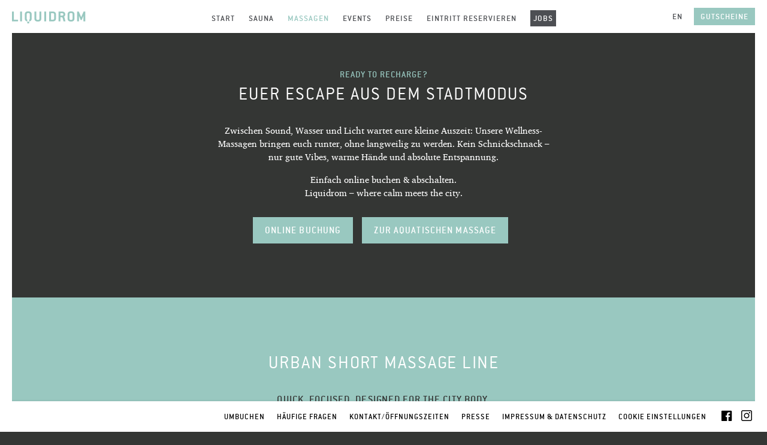

--- FILE ---
content_type: text/html; charset=UTF-8
request_url: https://www.liquidrom-berlin.de/de/massagen-wellness.php
body_size: 5466
content:
<!DOCTYPE html>

<head>
	<title>Massagen &amp; Wellness | Liquidrom Berlin</title>
	<html xmlns="https://www.w3.org/1999/xhtml" xml:lang="de" lang="de">
	<meta name="referrer" content="no-referrer">
	
<meta http-equiv="content-type" content="text/html; charset=utf-8" />

<meta name="description" content="Schwerelos im flüssigen Klang: Kuppelhalle mit warmer Salzwasser-Therme und Unterwassermusik, Saunen, Pools, Massagen und Gastronomie in minimalistischer Architektur. Wellness inmitten Berlins."/>

<link rel="shortcut icon" href="" type="image/x-icon">
<link rel="icon" href="../images/favicon.ico" type="image/x-icon">
<meta name="viewport" content="width=device-width">

<meta property="og:title" content="Liquidrom Berlin">
<meta property="og:site_name" content="Liquidrom Berlin">
<meta property="og:description" content="Liquidrom Spa Berlin">
<meta property="og:url" content="https://www.liquidrom-berlin.de/">
<meta property="og:image" content="https://www.liquidrom-berlin.de/images/social-media.jpg">

<meta name="twitter:card" content="summary">
<meta name="twitter:url" content="https://www.liquidrom-berlin.de/">
<meta name="twitter:title" content="Liquidrom Berlin">
<meta name="twitter:description" content="Liquidrom Spa Berlin">
<meta name="twitter:image" content="https://www.liquidrom-berlin.de/images/social-media.jpg">

<link rel="stylesheet" type="text/css" href="../js/lightbox/src/css/ilightbox.css" />
<link rel="stylesheet" type="text/css" href="../css/lity.min.css" />

<link rel="stylesheet" href="../cookieconsent/dist/css/main.css" media="print" onload="this.media='all'">

<!--[if IE 9]>
<style type="text/css" media="screen">
	select.amount {
		padding: 5px 3px 5px 3px;
		background: #fff url(../images/gutscheine/select-amount.png) no-repeat right 8px center;
		background-size: auto;
		min-width: 40px!important;
		width: 45px!important;
	}

	a.warenkorb {
		width:150px!important;
		padding: 7px 5px 5px 5px;
	}
</style>
<![endif]-->

<!-- Google Analytics -->
<script type="text/plain" data-category="analytics" data-service="Google Analytics" src="https://www.googletagmanager.com/gtag/js?id=UA-213622418-1"></script>
<script type="text/plain" data-category="analytics" data-service="Google Analytics">
	window.dataLayer = window.dataLayer || [];
	function gtag(){dataLayer.push(arguments);}
	gtag('js', new Date());
	gtag('config', 'UA-213622418-1', { 'anonymize_ip': true });
</script>
<!-- ENDE Google Analytics --></head>

<body class="dark new-start">

	<div id="left"></div>
	<div id="right"></div>
			<div id="bottom">
			<div id="footer">
				<a href="./umbuchen.php">Umbuchen</a>
				<a href="./faq.php">Häufige Fragen</a>
				<a href="./kontakt.php">Kontakt/Öffnungszeiten</a>
				<a href="./press.php">Presse</a>
				<a href="./impressum-datenschutz.php">Impressum & Datenschutz</a>
				<a href="#" type="button" data-cc="show-preferencesModal">Cookie Einstellungen</a>

				<div class="social">
					<a href="https://www.facebook.com/liquidrom.berlin/" target="_blank"><img src="../images/facebook.svg" alt=""></a>
					<a href="https://www.instagram.com/liquidrom.berlin/" target="_blank"><img src="../images/instagram.svg" alt=""></a>
				</div>
				
				<style>
				    a.chat {
				    	position: absolute;
				    	right: 30px;
				    	top: -80px;
				    	-webkit-transition: all 200ms ease-in-out;
				    	-moz-transition: all 200ms ease-in-out;
				    	-ms-transition: all 200ms ease-in-out;
				    	-o-transition: all 200ms ease-in-out;
				    	transition: all 200ms ease-in-out;
				    }
				    a.chat:hover {
				    	opacity: 0.8;
				    }
				</style>
			</div>
		</div>

	<div id="top">
		<div id="navi">
			<a href="index.php" id="logo"><img src="../images/logo.png" alt="Liquidrom Logo" /></a>

			<div class="group">
				<ul id="menu">
			<li><a href="./index.php">Start</a></li>
		<li><a  href="sauna-berlin.php">Sauna</a></li>
	<li><a  class="active" href="massagen-wellness.php">Massagen</a></li>
	<li><a  href="events.php">Events</a></li>
	<li><a  href="preise.php">Preise</a></li>
	<li><a  href="tickets.php">Eintritt reservieren</a></li> 

	<li class="jobs"><a  href="http://liquidrom-berlin.de/jobs/">Jobs</a></li>
</ul>

<a href="./gutscheine.php" class="voucher-button">Gutscheine</a> 

<a href="../en/massagen-wellness.php" id="english" class="lang-select"></a>
			</div>
		</div>
	</div>

	<div class="content">
		<div class="inside bg-dark" style="padding-top: 60px;">
			<div class="group center">
				<h1 class="seo-small">Ready to recharge?</h1>
				<h2>Euer Escape aus dem Stadtmodus</h2>
			</div>

			<div class="group center">
				<p class="max-580">Zwischen Sound, Wasser und Licht wartet eure kleine Auszeit: Unsere Wellness-Massagen bringen euch runter, ohne langweilig zu werden. Kein Schnickschnack – nur gute Vibes, warme Hände und absolute Entspannung.</p>
				<br>
				<p class="margin-30 max-580">
					Einfach online buchen & abschalten.<br>
					Liquidrom – where calm meets the city.
				</p>
				<a href="massagen-wellness-online-reservierung.php" class="button big blue">Online Buchung</a>
				<a href="#aquatic-massage" class="button big blue">Zur Aquatischen Massage</a>
			</div>
		</div> <!-- /inside -->
		
		<div class="light-blue" id="urban-short-massage-line">
			<div class="inside">
				<div class="group center">
					<h2>Urban short massage line</h2>
					<h3>Quick. Focused. Designed for the City Body.</h3>
				</div>

				<div class="group center margin-60">
					<p class="margin-30 max-580">
						Drei kompakte Massagen– entwickelt für Menschen, die mitten im Leben stehen.<br>Klar, sinnlich und präzise.<br>Perfekt vor oder nach dem Saunagang – oder einfach zwischendurch.<br>
						<strong>Ideal, um unsere Massagen kennenzulernen – oder einfach kurz abzuschalten.</strong>
					</p>
					<a href="massagen-wellness-online-reservierung.php" class="button big white">Online Buchung</a>
				</div>

				<div class="group">
					<div class="col col-3">
						<h3 class="small">1. The Sound Reset</h3>
						<p>
							Tief entspannend, dabei urban und präzise – wie ein kleiner Neustart für Körper und Kopf.<br>
							<strong>Mit Kopfhörern und Sounddom-Ambience während der Massage.</strong>
						</p>
						<br>
						<p class="price"><span>20 Min*</span> 35 €</p>
					</div>

					<div class="col col-3">
						<h3 class="small">2. City Legs – Lower Body Care</h3>
						<p>
							Belebende Bein- und Fußmassage für neue Leichtigkeit. Ideal nach einem langen Tag, dem Workout oder dem City-Marathon. Fördert die Durchblutung, lockert die Muskulatur und bringt dich zurück auf den Boden – im besten Sinn.
						</p>
						<br>
						<p class="price"><span>20 Min*</span> 35 €</p>
					</div>

					<div class="col col-3">
						<h3 class="small">3. Anti-Stress Massage</h3>
						<p>
							Gezielte Massage für <strong>Kopf, Gesicht, Nacken und Schultern</strong> – dort, wo sich Stress und Anspannung am meisten festsetzen. Sanfte, tiefenwirksame Griffe lösen Verspannungen, fördern die Durchblutung und bringen Körper und Geist in Balance. Ideal nach einem langen Arbeitstag oder als regenerierende Pause zwischendurch.
						</p>
						<br>
						<p class="price"><span>25 Min*</span> 45 €</p>
					</div>
				</div>
			</div> <!-- /inside -->
		</div> <!-- /light-blue -->

		
		<div class="inside bg-dark">
			<div class="group margin-40">
				<div class="col col-3">
					<h3 class="small">Refresher – Short massage</h3>
					<p>
						Eine 25-minütige maßgeschneiderte Massage bringt euer Wohlbefinden zurück und konzentriert sich dabei nur auf eine bestimmte Körperpartie: Kopf, Rücken, Nacken, Beine oder Füße. Vor Ort entscheidet ihr selbst. Refresher – eure ideale Massage, für wenig Zeit.
					</p>
					<br>
					<p class="price"><span>25 Min*</span> 45 €</p>
				</div>

				<div class="col col-3">
					<h3 class="small">Traditional – Signature massage</h3>
					<p>
						Dieses Wellness-Erlebnis beinhaltet eine 50-minütige Massage. Lasst euch von Kopf bis Fuß mit klassischen Massagegriffen, duftenden Ölen verwöhnen und bringt so körperliches und geistiges Wohlbefinden wieder ins Gleichgewicht.
					</p>
					<br>
					<p class="price"><span>50 Min*</span> 85 €</p>
				</div>

				<div class="col col-3">
					<h3 class="small">Revitalize – Long massage</h3>
					<p>
						Belebt eure müden und erschöpften Muskeln mit dieser exklusiven 75-minütigen Massage. Neben klassischen Massagegriffen, die mit mäßigem bis festem Druck ein Gefühl der Revitalisierung und Entspannung hinterlassen, sorgen duftende Öle dafür, dass die Hektik des Alltags vergessen wird.
					</p>
					<br>
					<p class="price"><span>75 Min*</span> 115 €</p>
				</div>
			</div>

			<div class="group margin-40">
				<div class="col col-3">
					<h3 class="small">Heaven & Earth Massage</h3>
					<p>
						Sanfte Hände und gekonnte Massagebewegungen an Kopf und Füßen sorgen für Entspannung und Wohlbefinden und schaffen so ein tiefes Gefühl von Erdverbundenheit und innerer Ruhe. Der Kopf kann einmal loslassen und die Gedanken kommen zur Ruhe.
					</p>
					<br>
					<p class="price"><span>25 Min*</span> 45 €</p>
					<p class="price"><span>50 Min*</span> 85 €</p>
				</div>

				<div class="col col-3">
					<h3 class="small">Schwangerschaftsmassage</h2>
						<p>
						Unsere Entspannungsmassage für werdende Mütter ist die ideale Vorbereitung auf die bevorstehende Zeit mit dem Nachwuchs. Die Massage wird individuell auf doch abgestimmt und ab der 12. Schwangerschaftswoche angeboten.
						</p>
						<br>
						<p class="price"><span>25 Min*</span> 45 €</p>
						<p class="price"><span>50 Min*</span> 85 €</p>
				</div>
				
				<div class="col col-3">
					<h3 class="small">Lomi Lomi Massage</h3>
					<p>
						Berührungen, die unter die Haut gehen. Die fließenden Bewegungen von Kopf bis Fuß und der Körpereinsatz des Massierenden garantieren wohlige Entspannung. Im Anschluss werdet ihr euch frei von Verspannungen, ausgeglichen und gestärkt fühlen.
					</p>
					<br>
					<p class="price"><span>50 Min*</span> 95 €</p>
					<p class="price"><span>75 Min*</span> 125 €</p>
				</div>
			</div>
		</div> <!-- /inside -->

		<div class="light-blue" id="aquatic-massage">
			<div class="inside">
				<div class="group center">
					<h2>Aquatische Massage</h2>
				</div>

				<div class="group center margin-60">
					<p class="margin-30 max-580">
						Erfahrt, wie ihr Vertrauen aufbauen, loslassen und entspannen könnt. Die aquatische Massage bietet ein körperlich befreiendes und tief spirituelles Erlebnis, das Elemente aus Massage, Gelenkmobilisation und Water Dance im 36°C warmen Salzwasser kombiniert. Lasst euch einfach schwerelos tragen, bewegen, dehnen und massieren. Genießt eine ganzheitliche Tiefenentspannung und die freie Beweglichkeit in drei Dimensionen im Wasser, um spielerisch Stress, Ängste und Blockaden zu lösen. Wir laden euch herzlich ein, diese wunderbare Erfahrung zu erleben.

					</p>
					<a href="massagen-wellness-online-reservierung.php" class="button big white">Online Buchung</a>
				</div>

				<div class="group">
					<div class="col col-3">
						<h3 class="small">Ultimate-Bath Short Massage</h3>
						<p>
							Gönne dir eine Erneuerung. Lass deine Alltagssorgen hinter dir und genieße tiefe Entspannung bei einer ultimativen aquatischen Short-Massage im körperwarmen Solewasser. Diese Behandlung konzentriert sich auf Kopf, Nacken und Füße, löst Blockaden, entspannt die Muskulatur und hilft, Stress tiefgreifend abzubauen. Die perfekte Wahl nach einem anstrengenden Tag. </p>
						<br>
						<p class="price"><span>25 Min*</span> 55 €</p>
					</div>

					<div class="col col-3">
						<h3 class="small">Einzelsession Aquatische Massage</h3>
						<p>
							Loslassen und sich erneut zentrieren. Erlebt die Freiheit der dreidimensionalen Bewegung im warmen Salzwasser. Körperliche und seelische Energiestaus können sich so wie von selbst lösen. Ein so behandelter Mensch gelangt auf spielerischem Weg zu einer tiefen, inneren Ruhe.
						</p>
						<br>
						<p class="price"><span>45 Min*</span> 75 €</p>
						<p class="price"><span>65 Min*</span> 95 €</p>
						<p class="price"><span>85 Min*</span> 115 €</p>
					</div>

					<div class="col col-3">
						<h3 class="small">Aquatische Massage<br>für austragendes Elternteil</h3>
						<p>
							Erlebt die unbegrenzte Freiheit des Floatens in der Sole. Lasst eure Gedanken los und entdeckt die Ruhe und Gelassenheit der Wasserwelt. Erfahrt eine besondere Vorbereitung für die zukünftige Zeit mit dem Nachwuchs. Diese Massage wird ab der 12. Schwangerschaftswoche angeboten.
						</p>
						<br>
						<p class="price"><span>65 Min*</span> 95 €</p>
						<p class="price"><span>85 Min*</span> 115 €</p>
					</div>
				</div>
			</div> <!-- /inside -->
		</div> <!-- /light-blue -->
		

		<div class="bg-dark">
			<div class="inside">
				<div class="group margin-30">
					<p class="margin-0">
						* alle angegebenen Zeiten sind Bruttozeiten, bzw. enthält die Massagedauer das Vorgespräch und Nachruhen.<br>
						Bei unseren Massagen müssen folgende <a href="./faq.php#wellness">Kontraindikationen</a> beachtet werden.<br>
						Eine Massagereservierung beinhaltet keine Eintrittsreservierung und der Aufenthalt in der Therme ist nicht inklusive!
					</p>
				</div>

				<div class="group center margin-30">
					<a href="massagen-wellness-online-reservierung.php" class="button big white">Online Buchung</a>
				</div>
			</div> <!-- /inside -->
		</div> <!-- /bg-dark -->
		
	</div> <!-- /content -->

	<link type="text/css" rel="stylesheet" href="../css/reset.css" />
<link type="text/css" rel="stylesheet" href="../css/animate.css" />
<link type="text/css" rel="stylesheet" href="../css/basic.css?v=1" />

<link type="text/css" rel="stylesheet" href="../js/bxslider/jquery.bxslider.css" />

<script type="text/javascript" src="../js/jquery-2.0.3.js"></script>
<script type="text/javascript" src="../js/TweenMax.min.js"></script>
<script type="text/javascript" src="../js/lightbox/src/js/jquery.requestAnimationFrame.js"></script>
<script type="text/javascript" src="../js/lightbox/src/js/jquery.mousewheel.js"></script>
<script type="text/javascript" src="../js/lightbox/src/js/ilightbox.min.js"></script>
<script type="text/javascript" src="../js/bxslider/jquery.bxslider.min.js"></script>
<script type="text/javascript" src="../js/placeholder/jquery.placeholder.js"></script>
<script type="text/javascript" src="../js/jquery.matchHeight-min.js"></script>
<script type="text/javascript" src="../js/jquery.flexverticalcenter.js"></script>
<script type="text/javascript" src="../js/slicknav/jquery.slicknav.min.js"></script>
<script type="text/javascript" src="../js/lity.min.js"></script>

<script async type="text/javascript" src="../js/scripts.js"></script>

<!-- NAvigation -->
<script>
  $(document).ready(function($) {
    $('#menu').slicknav({
      prependTo: "#navi",
      label: ""
    });
  });
</script>

<script type="text/javascript" charset="utf-8">
  $(document).ready(function($) {
    $('input, textarea').placeholder();
  });
</script>

<script type="text/javascript">
  $(window).load(function() {
    $('.centered').flexVerticalCenter({
      cssAttribute: 'margin-top',
      verticalOffset: 0,
      parentSelector: null,
      debounceTimeout: 25,
      deferTilWindowLoad: false
    });
  });
</script>

<script type="text/javascript">
  $(document).ready(function() {
    $('.start-slider').bxSlider({
      pager: false,
      mode: "horizontal",
      adaptiveHeight: true,
      oneToOneTouch: false
    });

    slider = $('.saunaslider').bxSlider({
      controls: false,
      pagerCustom: '#sauna-pager',
      keyboardEnabled: true,
      adaptiveHeight: true,
      touchEnabled: false
    });

    // Image Carousel
    var $slider;

    function buildSliderConfiguration() {

      var windowWidth = $(window).width();
      var numberOfVisibleSlides;

      if (windowWidth < 420) {
        numberOfVisibleSlides = 1;
      } else if (windowWidth < 768) {
        numberOfVisibleSlides = 2;
      } else if (windowWidth < 1200) {
        numberOfVisibleSlides = 3;
      } else if (windowWidth < 1500) {
        numberOfVisibleSlides = 4;
      } else {
        numberOfVisibleSlides = 5;
      }

      return {
        pager: false,
        controls: false,
        auto: true,
        slideWidth: 5000,
        startSlide: 0,
        nextText: ' ',
        prevText: ' ',
        adaptiveHeight: true,
        moveSlides: 1,
        slideMargin: 0,
        minSlides: numberOfVisibleSlides,
        maxSlides: numberOfVisibleSlides
      };
    }

    function configureSlider() {
      var config = buildSliderConfiguration();

      if ($slider && $slider.reloadSlider) {
        // If the slider has already been initialized, reload it.
        $slider.reloadSlider(config);
      } else {
        // Otherwise, initialize the slider.
        $slider = $('.image-slider').bxSlider(config);
      }
    }

    $('.slider-prev').click(function() {
      var current = $slider.getCurrentSlide();
      $slider.goToPrevSlide(current) - 1;
    });

    $('.slider-next').click(function() {
      var current = $slider.getCurrentSlide();
      $slider.goToNextSlide(current) + 1;
    });

    $(window).on("orientationchange resize", configureSlider);
    configureSlider();
  });
</script>

<script defer src="../cookieconsent/dist/js/main.js"></script>

<!-- Crisp Chat -->
<!-- <script type="text/plain" data-category="external" data-service="Crisp Chat">
	window.$crisp=[];window.CRISP_WEBSITE_ID="3297e6f7-69b7-4b60-87bd-d22c65bbacc8";(function(){d=document;s=d.createElement("script");s.src="https://client.crisp.chat/l.js";s.async=1;d.getElementsByTagName("head")[0].appendChild(s);})();
</script> -->

<script type="text/plain" data-category="external" data-service="Crisp Chat">
  window.$crisp = [];
  window.CRISP_WEBSITE_ID = "3297e6f7-69b7-4b60-87bd-d22c65bbacc8";
  window.CRISP_COOKIE_EXPIRE = 3600; // Expire time in seconds, here: 1 hour = 3600 seconds
  (function(){ 
    d=document; 
    s=d.createElement("script");
    s.src = "https://client.crisp.chat/l.js"; 
    s.async = 1; 
    d.getElementsByTagName("head")[0].appendChild(s); 
  })();
</script>
</body>

</html>

--- FILE ---
content_type: text/css
request_url: https://www.liquidrom-berlin.de/css/basic.css?v=1
body_size: 10279
content:
@font-face {
	font-family: "Conduit ITC W01 Light";
	src: url("../fonts/45fa0132-0858-4e18-9594-5a070788a059.eot?#iefix");
	src: url("../fonts/45fa0132-0858-4e18-9594-5a070788a059.eot?#iefix") format("eot"), url("../fonts/0f250d3b-13fd-469c-a4ec-9f9984165dea.woff2") format("woff2"), url("../fonts/e924c59f-bc21-471f-ad1b-cefd0c1a6315.woff") format("woff"), url("../fonts/13b88c12-e5f0-46c4-932a-57fe881b7c46.ttf") format("truetype"), url("../fonts/cf39e66c-fff7-43d5-b865-0a45543d590a.svg#cf39e66c-fff7-43d5-b865-0a45543d590a") format("svg");
}
@font-face {
	font-family: "ConduitITCW01-LightItal";
	src: url("../fonts/9e32d14b-d2cb-4be9-8244-4518db105eb7.eot?#iefix");
	src: url("../fonts/9e32d14b-d2cb-4be9-8244-4518db105eb7.eot?#iefix") format("eot"), url("../fonts/a4b3a81c-1256-49cb-a816-5d8931d352cb.woff2") format("woff2"), url("../fonts/cb1d6e54-081d-429a-a0e2-e09f003b52f6.woff") format("woff"), url("../fonts/4e4ba5dd-4e46-4afe-804b-624ab0b31d9e.ttf") format("truetype"), url("../fonts/64bf7dd4-f691-4801-b042-b720c1c115bd.svg#64bf7dd4-f691-4801-b042-b720c1c115bd") format("svg");
}
@font-face {
	font-family: "Conduit ITC W01 Regular";
	src: url("../fonts/367b2d50-c71b-4348-b8e2-d364f82386ea.eot?#iefix");
	src: url("../fonts/367b2d50-c71b-4348-b8e2-d364f82386ea.eot?#iefix") format("eot"), url("../fonts/8846bd5f-2288-474a-9e36-1f6a456687e8.woff2") format("woff2"), url("../fonts/e328f17d-e8e5-424f-92e8-31af32b2ebac.woff") format("woff"), url("../fonts/97556a76-3d0b-4ad7-ae17-02b5d97e928b.ttf") format("truetype"), url("../fonts/407529ad-dcaa-4637-ac62-6cf9265d4f52.svg#407529ad-dcaa-4637-ac62-6cf9265d4f52") format("svg");
}
@font-face {
	font-family: "Conduit ITC W01 Medium";
	src: url("../fonts/a5a0edc0-b571-4275-9c51-3dfeba35b75a.eot?#iefix");
	src: url("../fonts/a5a0edc0-b571-4275-9c51-3dfeba35b75a.eot?#iefix") format("eot"), url("../fonts/a81af59b-a5d9-4e96-a7cc-919403c0d86c.woff2") format("woff2"), url("../fonts/e93ee223-5d52-4bdf-a113-c6c4c8936824.woff") format("woff"), url("../fonts/ccdadc2e-26c9-48a5-9c52-9c3cc58e9930.ttf") format("truetype"), url("../fonts/62fbb38e-9226-47f8-90d8-3c37328ab6c9.svg#62fbb38e-9226-47f8-90d8-3c37328ab6c9") format("svg");
}
@font-face {
	font-family: "ConduitITCW01-MediumIta";
	src: url("../fonts/832ee4d2-f75a-4d88-9d27-05a07a814921.eot?#iefix");
	src: url("../fonts/832ee4d2-f75a-4d88-9d27-05a07a814921.eot?#iefix") format("eot"), url("../fonts/8eff5488-0bde-4d4c-8f56-058189978841.woff2") format("woff2"), url("../fonts/ebda6846-73f6-43d3-9197-a9577947f6c6.woff") format("woff"), url("../fonts/3df60eaf-797e-4c19-aa7c-b7f071f0cb44.ttf") format("truetype"), url("../fonts/29fffbbc-8876-445e-9ec0-1895f243a630.svg#29fffbbc-8876-445e-9ec0-1895f243a630") format("svg");
}
@font-face {
	font-family: 'liqui-webfont';
	src: url('../fonts/liqui-webfont.eot');
	src: url('../fonts/liqui-webfont.eot?#iefix') format('embedded-opentype'),
		url('../fonts/liqui-webfont.woff') format('woff'),
		url('../fonts/liqui-webfont.ttf') format('truetype');
	font-weight: normal;
	font-style: normal;
}

body {
	-moz-box-sizing: border-box;
	-webkit-box-sizing: border-box;
	box-sizing: border-box;
	background: #fff;
	/*padding: 65px 30px 30px 30px;*/
	padding: 55px 20px 20px 20px;
	font-family: 'liqui-webfont';
	height: 100%;
	position: relative;
}

html {

	-moz-box-sizing: border-box;
	-webkit-box-sizing: border-box;
	box-sizing: border-box;
	-webkit-text-size-adjust: none;
	height: 100%;

}

::-webkit-input-placeholder {
	/* WebKit, Blink, Edge */
	font-family: 'liqui-webfont';
	opacity: 1;
}

:-moz-placeholder {
	/* Mozilla Firefox 4 to 18 */
	font-family: 'liqui-webfont';
	opacity: 1;
}

::-moz-placeholder {
	/* Mozilla Firefox 19+ */
	font-family: 'liqui-webfont';
	opacity: 1;
}

:-ms-input-placeholder {
	/* Internet Explorer 10-11 */
	font-family: 'liqui-webfont';
	opacity: 1;
}

input:focus,
select:focus,
textarea:focus,
button:focus {
	outline: none;
}


/*BODY BORDER*/


.desktop-only {
	display: block;
}

.mobily-only {
	display: none;
}

#top,
#bottom,
#left,
#right {
	background: #fff;
	position: fixed;
	z-index: 2000;
}

#left,
#right {
	z-index: 2001;
}

#left,
#right {
	top: 0;
	bottom: 0;
	width: 20px;
}

#left {
	left: 0;
}

#right {
	right: 0;
}

#top {
	left: 0;
	right: 0;
	height: 55px;
	box-sizing: border-box;
	padding: 0 20px 0 20px;
}

#bottom {
	left: 0;
	right: 0;
	/* height: 20px; */
}

#top {
	top: 0;
	-webkit-box-shadow: 0px 0px 4px 0px rgba(0, 0, 0, 0.12);
	-moz-box-shadow: 0px 0px 4px 0px rgba(0, 0, 0, 0.12);
	box-shadow: 0px 0px 4px 0px rgba(0, 0, 0, 0.12);
}

#bottom {
	bottom: 0;
	-webkit-box-shadow: 0px 0px 4px 0px rgba(0, 0, 0, 0.12);
	-moz-box-shadow: 0px 0px 4px 0px rgba(0, 0, 0, 0.12);
	box-shadow: 0px 0px 4px 0px rgba(0, 0, 0, 0.12);
}


/*BODY BACKGROUNDS*/

.bg-image {
	position: absolute;
	top: 0;
	left: 0;
	background: url(../images/bg-therme.jpg) no-repeat center center;
	background-size: cover !important;
	min-height: 100%;
	width: 100%;
	padding: 55px 20px 20px 20px;
	box-sizing: border-box;
}

.bg-image.therme {
	background: #343634 !important;
}

.bg-image.massagen {
	background: #343634 url(../images/bg-massagen.jpg) no-repeat center top;
}

.bg-image.sauna {
	background: url(../images/bg-sauna.jpg) no-repeat center top;
}

.bg-image.watsu {
	background: url(../images/bg-watsu.jpg) no-repeat center center / cover !important;
}

.dark {
	background: #343634;
}

.light-blue {
	background: #99C8C0;
}

.full {
	padding: 55px 20px 20px 20px;
}

a.underline {
	text-decoration: underline !important;

}

a.underline:hover {
	text-decoration: none;
}

/*Fonts*/
h1 {
	font-family: 'Conduit ITC W01 Light';
	font-size: 80px;
	line-height: 70px;
	color: #fff;
	letter-spacing: 2px;
	text-transform: uppercase;
}

h1 span {
	font-family: 'Conduit ITC W01 Medium' !important;
	text-transform: uppercase !important;
	color: #99C8C0 !important;
	display: block !important;
	letter-spacing: 1px !important;
	margin-bottom: 5px !important;
	font-size: 24px;
	line-height: 34px;
}

h1.seo {
	font-family: 'Conduit ITC W01 Medium' !important;
	text-transform: uppercase !important;
	color: #99C8C0 !important;
	display: block !important;
	letter-spacing: 1px !important;
	margin-bottom: 5px !important;
	font-size: 24px;
	line-height: 34px;
}

h1.seo-small {
	font-family: 'Conduit ITC W01 Medium' !important;
	text-transform: uppercase !important;
	color: #99C8C0 !important;
	display: block !important;
	letter-spacing: 1px !important;
	margin-bottom: 5px !important;
	font-size: 16px;
	line-height: 18px;
}

h1.seo-small.white {
	font-family: 'Conduit ITC W01 Medium' !important;
	text-transform: uppercase !important;
	color: #fff !important;
	display: block !important;
	letter-spacing: 1px !important;
	margin-bottom: 5px !important;
	font-size: 16px;
	line-height: 18px;
}

h1.seo-small.black {
	font-family: 'Conduit ITC W01 Medium' !important;
	text-transform: uppercase !important;
	color: #343634 !important;
	display: block !important;
	letter-spacing: 1px !important;
	margin-bottom: 5px !important;
	font-size: 16px;
	line-height: 18px;
}

h2 {
	font-family: 'Conduit ITC W01 Light';
	font-size: 32px;
	line-height: 38px;
	color: #fff;
	letter-spacing: 2px;
	text-transform: uppercase;
}

h2 span {
	font-family: 'Conduit ITC W01 Medium' !important;
	text-transform: uppercase !important;
	color: #99C8C0 !important;
	display: block !important;
	letter-spacing: 1px !important;
	margin-bottom: 15px !important;
	font-size: 16px;
	line-height: 18px;
}

h2 span.light-bg {
	font-family: 'Conduit ITC W01 Medium' !important;
	text-transform: uppercase !important;
	color: #fff !important;
	display: block !important;
	letter-spacing: 1px !important;
	margin-bottom: 15px !important;
	font-size: 16px;
	line-height: 18px;
}

h2.small-white {
	font-family: 'Conduit ITC W01 Light';
	font-size: 16px;
	line-height: 22px;
	color: #fff;
	letter-spacing: 1px;
	text-transform: uppercase;
}

h2.small-blue {
	font-family: 'Conduit ITC W01 Medium' !important;
	font-size: 18px;
	line-height: 24px;
	color: #99C8C0;
	letter-spacing: 1.12px;
	text-transform: uppercase;
	margin-bottom: 10px;
}

h3 {
	font-family: 'Conduit ITC W01 Medium';
	font-size: 20px;
	color: #343634;
	letter-spacing: 1.12px;
	line-height: 19px;
	text-transform: uppercase;
}

h3.small-blue {
	font-family: 'Conduit ITC W01 Medium' !important;
	font-size: 16px;
	line-height: 22px;
	color: #99C8C0;
	letter-spacing: 1px;
	text-transform: uppercase;
	margin-bottom: 10px;
}

h3.small-blue-no-margin {
	font-family: 'Conduit ITC W01 Medium' !important;
	font-size: 16px;
	line-height: 22px;
	color: #99C8C0;
	letter-spacing: 1px;
	text-transform: uppercase;
}

h3.small-white {
	font-family: 'Conduit ITC W01 Medium' !important;
	font-size: 16px;
	line-height: 22px;
	color: #fff;
	letter-spacing: 1px;
	text-transform: uppercase;
	margin-bottom: 10px;
}

h3.small {
	font-family: 'Conduit ITC W01 Medium' !important;
	font-size: 16px;
	line-height: 22px;
	letter-spacing: 1px;
	text-transform: uppercase;
	margin-bottom: 10px;
}

a {
	color: inherit;
	text-decoration: underline;
}

span.temp {
	display: block;
	color: #99C8C0;
	text-transform: uppercase;
	letter-spacing: 1px;
	font-family: 'Conduit ITC W01 Medium' !important;
	position: relative;
}

span.new {
	display: block;
}

p,
li {
	font-size: 15px;
	line-height: 22px;
}

p.small-text {
	font-size: 11px;
	line-height: 14px;
}

p.max-580 {
	max-width: 580px;
	margin: 0 auto;
}

p.max-600 {
	max-width: 600px;
	margin: 0 auto;
}

p.max-640 {
	max-width: 640px;
	margin: 0 auto;
}

p.big {
	font-size: 18px;
	line-height: 25px;
}

p strong,
li strong {
	font-family: 'Conduit ITC W01 Medium';
	font-weight: 500;
}

.white {
	color: #fff;
}


/*Helper*/
.margin-0 {
	margin-bottom: 0 !important;
}

.margin-10 {
	margin-bottom: 10px !important;
}

.margin-15 {
	margin-bottom: 15px !important;
}

.margin-20 {
	margin-bottom: 20px !important;
}

.margin-30 {
	margin-bottom: 30px !important;
}

.margin-40 {
	margin-bottom: 40px !important;
}

.margin-50 {
	margin-bottom: 50px !important;
}

.margin-60 {
	margin-bottom: 60px !important;
}

.margin-70 {
	margin-bottom: 70px !important;
}

.margin-80 {
	margin-bottom: 80px !important;
}

.margin-90 {
	margin-bottom: 90px !important;
}

.margin-180 {
	margin-bottom: 180px !important;
}


.cleaner {
	clear: both;
}

.retina {
	display: block;
	width: 100%;
}

span.no-break {
	display: inline-block;
	white-space: nowrap;
	color: inherit;
	font-size: inherit;
	line-height: inherit;
}


/*FRAME*/

.inside {
	width: 100%;
	/*height: 100%;*/
	max-width: 964px;
	margin: 0 auto;
	position: relative;
	padding: 60px 10px 90px 10px;
	box-sizing: border-box;
}

.inside.slim {
	max-width: 720px;
}

.group.small {
	margin: 0 auto;
	max-width: 630px;
}


.group:after {
	content: "";
	display: table;
	clear: both;
}

.center {
	text-align: center;
}


/*LISTS*/

ul.list-normal li {
	font-size: 15px;
	line-height: 22px;
	margin-bottom: 1px;
	color: #fff;
}

ul.list-normal.underlined li {
	border-bottom: 1px solid #fff;
	padding: 5px 0;
}

ul.list-normal.underlined li:last-child {
	border-bottom: none;
}

ul.list-bullets {
	list-style: square;
	padding-left: 21px;
	margin-top: 12px;
	margin-bottom: 12px;
}

ul.list-bullets li {
	margin-bottom: 2px;
}


.toggle {
	padding-left: 10px;
}



/*COLS*/

.col {
	float: left;
	box-sizing: border-box;
}
.col.center {
	text-align: center;
}
.col-full {
	width: 100%;
}
.col-2 {
	width: 48%;
	margin-left: 2%;
}
.col-4 {
	width: 21.27234%;
	margin-left: 4.25532%;
}
.col-3 {
	width: 29.78723%;
	margin-left: 4.25532%;
}
.col-6 {
	width: 59.57446%;
	margin-left: 4.25532%;
}
.col-third {
	width: 63.78723%;
	margin-left: 4.25532%;
}
.col-half {
	width: 50%;
}
.col-events {
	width: 13.73%;
	margin-left: 3.2%;
}

.col-half-center {
	width: 50%;
	margin: 0 auto;
	float: none;
}

.group .col-3:first-child,
.group .col-third:first-child,
.group .col-2:first-child,
.group .col-half:first-child,
.group .col-events:first-child,
.group .col-4,
.group .col-6:first-child {
	margin-left: 0 !important;
}


/*BuTTONS*/


a.button {
	display: inline-block;
	padding: 8px 10px 8px 10px;
	border: 1px solid;
	text-transform: uppercase;
	letter-spacing: 1.13px;
	line-height: 13px;
	font-size: 15px;
	font-family: 'Conduit ITC W01 Medium';
	text-decoration: none;
	-webkit-transition: all 200ms ease-in-out;
	-moz-transition: all 200ms ease-in-out;
	-ms-transition: all 200ms ease-in-out;
	-o-transition: all 200ms ease-in-out;
	transition: all 200ms ease-in-out;
}


a.button.big {
	display: inline-block;
	padding: 13px 19px 13px 19px;
	border: 1px solid;
	text-transform: uppercase;
	letter-spacing: 1.13px;
	line-height: 16px;
	font-size: 17px;
	font-family: 'Conduit ITC W01 Medium';
	text-decoration: none;
}

a.button.white {
	border-color: #fff;
	color: #99C8C0;
	background: #fff;
}

a.button.white:hover {
	border-color: #fff;
	color: #fff;
	background: transparent;
}

a.button.blue {
	border-color: #99C8C0;
	color: #fff;
	background: #99C8C0;
}

a.button.blue:hover {
	border-color: #fff;
	color: #99C8C0;
	background: #fff;
}

a.button.back-to {
	padding-left: 27px;
	background: transparent url(../images/arrow-left-blue.png) no-repeat left 10px center !important;
	background-size: 12px 10px !important;
	float: left;
	color: #99C8C0;
}

a.button.back-to:hover {
	background: transparent url(../images/arrow-left-white.png) no-repeat left 10px center !important;
	background-size: 12px 10px !important;
	color: #fff;
}

a.button.next-step {
	padding-right: 27px;
	background: #99C8C0 url(../images/arrow-right-white.png) no-repeat right 10px center !important;
	background-size: 12px 10px !important;
	float: right;
	color: #fff;
}

a.button.next-step:hover {
	background: #fff url(../images/arrow-right-blue.png) no-repeat right 10px center !important;
	background-size: 12px 10px !important;
	color: #99C8C0;
}



.clear-white {
	border-color: #fff;
	color: #fff;
	font-size: 17px !important;
	line-height: 16px;
	padding: 14px 14px 14px 14px !important;
}

.clear-white:hover {
	color: #fff;
	background: #99C8C0;
	border-color: #99C8C0;
}

.margin-20 {
	margin-bottom: 25px;
}

.slide a.button.clear-white {
	margin: 15px 5px 0 5px;
}

.slide a.button.clear-white.no-margin-top {
	margin-top: 0;
}

/*NAVI*/

#navi {
	height: 55px;
	width: 100%;
	position: relative;
	text-align: center;
	padding: 18px 0 20px 0;
	box-sizing: border-box;
}

ul#menu {
	display: inline-block;
}

ul#menu li {
	margin-right: 18px;
	display: inline-block;
}

ul#menu li:last-child {
	margin-right: 0px !important;
}


ul#menu li a {
	text-decoration: none !important;
	text-transform: uppercase;
	font-size: 15px;
	line-height: 13px;
	color: #4D4F53;
	font-family: 'Conduit ITC W01 Medium';
	letter-spacing: 1px;
}

ul#menu li a:hover,
ul#menu li a.active {
	color: #99C8C0;
}

.slicknav_nav li {
	padding: 10px 0 10px 0;
}


.slicknav_nav li a {
	text-decoration: none !important;
	text-transform: uppercase;
	font-size: 18px;
	line-height: 14px;
	color: #4D4F53;
	font-family: 'Conduit ITC W01 Medium';
	letter-spacing: 1px;
}

.slicknav_nav li a:hover,
.slicknav_nav li a.active {
	color: #99C8C0;

}

ul#menu li.jobs a {
	background: #4D4F53 !important;
	color: #fff !important;
	padding: 5px;
}

ul#menu li.jobs a:hover {
	background: #99C8C0 !important;
	color: #fff !important;
}



ul#menu li.mobile-link {
	display: none;
}

#logo {
	position: absolute;
	left: 0;
	top: 19px;
}

#logo img {
	display: block;
	width: 123px;

}



.voucher-button {
	display: inline-block;
	border: 1px solid transparent;
	color: #fff;
	background: #99C8C0;
	padding: 7px 10px 7px 10px;
	text-transform: uppercase;
	font-size: 15px;
	line-height: 13px;
	position: absolute;
	top: 13px;
	height: 29px;
	right: 0;
	text-decoration: none !important;
	font-family: 'Conduit ITC W01 Medium';
	letter-spacing: 1px;
	box-sizing: border-box;
}

.voucher-button:hover {
	border: 1px solid #99C8C0;
	background: #fff;
	color: #99C8C0;
}

.lang-select {
	display: inline-block;
	margin-left: 18px;
	border: 1px solid #fff;
	padding: 7px 0px 7px 0px;
	text-transform: uppercase;
	font-size: 15px;
	line-height: 13px;
	text-decoration: none !important;
	position: absolute;
	top: 13px;
	right: 120px;
	font-family: 'Conduit ITC W01 Medium';
	letter-spacing: 1px;
	color: #4D4F53;
	height: 29px;
	box-sizing: border-box;
}

.lang-select:hover {
	color: #99C8C0;
}

#english:after {
	content: "English";
}

#german:after {
	content: "Deutsch";
}

.slicknav_menu {
	display: none;
}


/*CONTENT*/

.content {
	height: 100%;
}

.content#startseite {
	padding-top: 0px !important;


	position: absolute;
	top: 0;
	left: 0;
	width: 100%;
	height: 100%;


}


/*STARTSEITE*/


.hinweis-holder {
	position: sticky;
	height: 0px;
	width: 100%;
	bottom: 40px;
}

.hinweis {
	position: absolute;
	left: 0;
	bottom: 0;
	width: 100%;
	background: #99C8C0;
	z-index: 905;
	box-sizing: border-box;
	opacity: 0;
	box-shadow: 0px 0px 4px 0px rgba(0, 0, 0, 0.12);
}

.hinweis .inside {
	padding-top: 20px !important;
	padding-bottom: 90px !important;
	max-width: 840px !important;
}

span.hinweis-text {
	font-family: 'liqui-webfont';
	font-size: 18px;
	line-height: 25px;
}

.hinweis-text h3.small-white {
	color: #343634 !important;
}

#hinweis-close {
	position: absolute;
	bottom: 58px;
	left: 50%;
	margin-left: -11px;
	cursor: pointer;
}

#hinweis-close:hover {
	opacity: 0.8;
}

#hinweis-close img {
	display: block;
	width: 22px;
}

.info-holder {
	height: 0px !important;
	position: relative;
}

.info-holder .inside {
	max-width: 100% !important;
	padding-top: 0 !important;
	padding-bottom: 0 !important;
}

.info-holder .inside .group {
	position: absolute;
	display: block;
	top: -90px;
	box-sizing: border-box;
	width: 100%;
	padding: 0 40px 0 40px;
	z-index: 100;
	left: 0;
}

span.left,
span.right {
	font-family: 'Conduit ITC W01 Medium';
	font-size: 16px;
	color: #FFFFFF;
	letter-spacing: 1.06px;
	line-height: 15px;
	text-transform: uppercase;
}


span.left {
	float: left;
}

span.right {
	float: right;
	text-align: right;
}


#startseite .bx-viewport,
#startseite .bx-wrapper {
	position: relative;
	width: 100%;
	height: 100% !important;
	top: 0;
	left: 0;
}

.start-slider,
.start-slider li {
	height: 100% !important;
}

.start-slider {
	background: #21274b;
}

.start-slider li {
	background-repeat: no-repeat;
	background-position: top center;
	background-size: cover !important;
}

.start-slider li .inside {
	height: 100% !important;
}


#startseite .bx-wrapper .bx-viewport {
	border: none !important;
}

#startseite .bx-wrapper .bx-controls-direction a {
	position: absolute;
	top: 50%;
	margin-top: -15px;
	outline: 0;
	width: 18px !important;
	height: 31px !important;
	text-indent: -9999px;
	z-index: 100;
}

#startseite .bx-wrapper .bx-next {
	right: 40px !important;
	background: url(../images/startseite/next.png) no-repeat !important;
	background-size: 18px 31px !important;
}


#startseite .bx-wrapper .bx-prev {
	left: 40px !important;
	background: url(../images/startseite/prev.png) no-repeat !important;
	background-size: 18px 31px !important;
}



.version-1 .inside {
	padding: 0px 30px 0 30px;
}

.version-1 h2 {
	margin-bottom: 30px;
}


.version-2 .inside {
	padding: 0px 30px 0 30px;
	/*padding-top: 275px!important;*/
}

.slide {
	overflow: hidden;
}


.slide-1 {
	background: url(../images/startseite/bg-slide-1.jpg) no-repeat center top;
	background-size: cover !important;
}

.slide-2 {
	background: url(../images/startseite/bg-slide-2.jpg);
	background-size: cover !important;
}

.slide-3 {
	background: url(../images/startseite/bg-slide-1.jpg) no-repeat center top !important;
	background-size: cover !important;
}

.slide-3 p {
	color: #fff;
	font-size: 18px;
	line-height: 24px;
	padding-top: 30px;
	max-width: 580px;
	margin: 0 auto;
}

span.red-bow {
	display: none;
	position: absolute;
	top: 0;
	right: 0;
	width: 271px;
	height: 286px;
	background: url(../images/startseite/red-bow.png) no-repeat;
	background-size: cover;
}



h1,
h2.h1 {
	font-size: 52px;
	line-height: 52px;
	margin-bottom: 20px;
	letter-spacing: 3.75px;
}

h1 span,
h2.h1 span {
	font-family: 'Conduit ITC W01 Medium' !important;
	text-transform: uppercase !important;
	color: #99C8C0 !important;
	display: block !important;
	letter-spacing: 1px !important;
	margin-bottom: 5px !important;
	font-size: 24px;
	line-height: 34px;
}

.slide p {
	color: #fff;
	font-size: 18px;
	line-height: 24px;
	max-width: 580px;
	margin: 0 auto;
}

.slide p.max-640 {
	max-width: 640px;
}

.slide .inside {
	padding: 60px 25px 40px 25px !important;
}



/*GUTSCHEINE*/

.col.white {
	background: #fff;
	padding: 10px 13px 12px 13px;
}

.voucher-box .top {
	padding: 0px 0 6px 0;
	border-bottom: 1px solid #D7D7D7;
}

span.item,
span.price {
	font-family: 'Conduit ITC W01 Medium';
	font-size: 14px;
	color: #343634;
	letter-spacing: 0.87px;
	line-height: 17px;
	text-transform: uppercase !important;
}

span.price {
	float: right;
	text-align: right;
}

a.warenkorb {
	background: #99C8C0;
	display: inline-block;
	color: #fff;
	text-transform: uppercase !important;
	height: 30px;
	font-family: 'Conduit ITC W01 Medium';
	font-size: 15px;
	text-decoration: none !important;
	padding: 7px 8px 5px 8px;
	box-sizing: border-box;
	text-align: center;
	float: right;
	width: 79%;
	border: 1px solid #99C8C0;
	letter-spacing: 1px;
}

a.warenkorb:hover {
	background: #fff;
	color: #99C8C0;
}

select.amount {
	font-size: 15px;
	border: 1px solid #99C8C0;
	padding: 5px 15px 5px 8px;
	color: #99C8C0;
	font-family: 'Conduit ITC W01 Medium';
	display: inline-block;
	-webkit-appearance: none;
	-moz-appearance: none;
	box-sizing: border-box;
	border-radius: 0;
	background: #fff url(../images/gutscheine/select-amount.png) no-repeat right 6px center;
	background-size: 9px 7px !important;
	cursor: pointer;
	margin-right: 2%;
	height: 30px;
	width: 19%;
}

.voucher-box h3 {
	line-height: 20px;
	/*padding: 20px 0 15px 0;*/
}

.contents {
	text-align: center;
	box-sizing: border-box;
	padding: 28px 0 28px 0;
}

.contents.dreizeilig {
	padding: 18px 0 18px 0 !important;
}

.contents h3 {
	vertical-align: middle;
}

.contents ul {
	padding-top: 10px;
}

.contents ul li {
	font-size: 14px;
	line-height: 19px;
	margin-bottom: 2px;
}

p.declaration-big {
	font-size: 17px;
	line-height: 23px;
}



/*Warenkorb*/


.group.border {
	border: 1px solid #484A48;
	box-sizing: border-box;
	padding: 55px 10px 55px 10px;
}

.group.border-bottom {
	border-bottom: 1px solid #fff;
	box-sizing: border-box;
	padding: 0 0 35px 0;
}


.warenkorb-ansicht {
	width: 100%;
	max-width: 720px;
	margin: 0 auto;
}

.warenkorb-ansicht tr {
	border-bottom: 1px solid #484A48;
}

.warenkorb-ansicht tr:last-child {
	border-bottom: none !important;
}

.warenkorb-ansicht tr:last-child td {
	padding-bottom: 0 !important;
}

.warenkorb-ansicht th,
.warenkorb-ansicht td.blue {
	font-family: 'Conduit ITC W01 Medium';
	font-size: 14px;
	color: #99C8C0;
	letter-spacing: 0.87px;
	line-height: 18px;
	text-transform: uppercase;
}

.anzahl span {
	display: inline-block;
	border: 1px solid #fff;
	padding: 2px 5px 2px 5px;
	text-align: center;
	min-width: 33px;
	font-size: 20px;
	line-height: 20px;
	box-sizing: border-box;
}


.anzahl input {
	display: inline-block;
	border: 1px solid #fff;
	padding: 5px 5px 5px 5px;
	text-align: center;
	min-width: 33px;
	font-size: 16px !important;
	line-height: 13px;
	box-sizing: border-box;
	width: 33px;
	background: transparent;
	color: #fff;
	font-family: 'liqui-webfont' !important;
}

td.produkt {
	width: 30% !important;
}

td.anzahl {
	width: 25% !important;
}


.warenkorb-ansicht th {
	padding: 0px 0 8px 0;
}

.warenkorb-ansicht td {
	padding: 14px 0 14px 0;
	width: 10%;
}

.warenkorb-ansicht td {
	font-size: 17px;
	color: #FFFFFF;
	line-height: 24px;
}

.warenkorb-ansicht th.left,
.warenkorb-ansicht td.left {
	text-align: left !important;
}

.warenkorb-ansicht th.center,
.warenkorb-ansicht td.center {
	text-align: center !important;
}

.warenkorb-ansicht th.right,
.warenkorb-ansicht td.right {
	text-align: right !important;
}


/* JOBS */


#jobs p,
#jobs a {
	color: #fff
}

#jobs h3 {
	font-size: 18px;
}




/*EVENTS*/

span.artist {
	font-size: 14px;
	line-height: 16px;
	color: #99C8C0;
	font-family: 'Conduit ITC W01 Regular';
	position: absolute;
	bottom: 9px;
}

span.date,
.day span {
	font-family: 'Conduit ITC W01 Medium';
	font-size: 14px;
	color: #99C8C0;
	letter-spacing: 0.87px;
	line-height: 18px;
	text-transform: uppercase;
	text-align: left !important;
	margin-bottom: 4px;
	display: block;
}

.day,
.event {
	border-bottom: 1px solid #525352 !important;
}

.day.hidden {
	height: 1px;
	overflow: hidden;
}

.day.hidden span {
	text-indent: -99999px !important;
}

.group.week {
	margin-bottom: 0;
}

.month {
	margin-bottom: 0;
}

.month:last-child {
	margin-bottom: 0;
}

.event {
	padding: 12px 0 27px 0 !important;
	box-sizing: border-box;
	position: relative;
	min-height: 100px;
}

.event p {
	font-family: 'Conduit ITC W01 Regular';
	font-size: 16px;
	color: #fff;
	line-height: 17px;
	text-align: left !important;
	margin-bottom: 5px;
}

.col-events .event:last-child {
	border-bottom: none !important;
}




.event-container {
	margin-bottom: 40px;
}

.event-image {
	width: 100%;
	max-width: 65px;
	display: inline-block;
	float: left;
}

.event-text {
	float: left;
	margin-left: 20px;
	width: 77%;
}

.event-text p {
	font-family: 'liqui-webfont';
	font-size: 16px;
	line-height: 17px;
	text-align: left !important;
	margin-bottom: 8px;
}

.event-text span.genre {
	font-family: 'Conduit ITC W01 Medium';
	font-size: 14px;
	color: #343634;
	letter-spacing: 0.87px;
	line-height: 18px;
	text-transform: uppercase;
	text-align: left !important;
	margin-bottom: 0px;
	display: block;
}

.event-text span.date {
	font-family: 'Conduit ITC W01 Medium';
	font-size: 14px;
	color: #343634;
	letter-spacing: 0.87px;
	line-height: 18px;
	text-transform: uppercase;
	text-align: left !important;
	margin-bottom: 6px;
	display: block;
}







/*MAssagen*/


#massagen p {
	color: #fff;
	font-size: 15px;
	line-height: 22px;
	margin-bottom: 13px;
	display: block;
}

p.price {
	margin-bottom: 3px !important;
}

p.price span {
	display: inline;
	width: 75px;
	margin-right: 30px;

}

/*THERME*/

#therme .group:first-child {
	margin-bottom: 250px !important;
}


/*SAUNA*/

#sauna-pager a {
	font-size: 18px;
	line-height: 23px;
	text-transform: uppercase;
	letter-spacing: 1.12px;
	background: #99C8C0;
	display: inline-block;
	padding: 7px 12px 0px 12px;
	text-decoration: none;
	font-family: 'Conduit ITC W01 Medium';
	color: #fff;
	margin-right: 10px;
	height: 37px;
	box-sizing: border-box;
}

#sauna-pager a:last-child {
	margin-right: 0;
}

#sauna-pager a.active,
#sauna-pager a:hover {
	color: #99C8C0;
	background: #fff;
}

.saunaslider li .inside {
	padding: 0 2px 5px 2px !important;
	height: 100%;
}


.group.light-border {
	border: 1px solid #CCE3DF;
	box-sizing: border-box;
	padding: 55px 10px 55px 10px;
	position: relative;
}


#sauna h2 span {
	color: #343634 !important;
}

#sauna h3 {
	color: #343634;
	margin-bottom: 8px;
	font-size: 18px;
	line-height: 23px;
}

#sauna h3.white {
	color: #fff;
}

#sauna .col-half {
	padding: 0 7% 0 7%;
	margin-bottom: 50px;
}

h3.border-headline {
	width: 168px;
	height: 20px;
	background: #99C8C0;
	position: absolute;
	top: -10px;
	left: 50%;
	margin-left: -84px;
	color: #CCE4E0 !important;
	text-align: center;
	font-size: 18px;
	line-height: 22px;
	letter-spacing: 1.12px;
}

#sauna p {
	font-size: 15px;
	line-height: 22px;
	margin-bottom: 40px;
}

#sauna p:last-child {
	margin-bottom: 0 !important;
}

ul.aufguss li {
	border-bottom: 1px solid #C1DED9;
	color: #fff;
	position: relative;
	font-size: 15px;
	line-height: 18px;
	padding: 9px 0 9px 0px;
	text-align: left !important;
}

ul.aufguss li p {
	display: inline-block;
}

ul.aufguss li:last-child {
	border-bottom: none !important;
}

ul.aufguss li.grey {
	color: #343634 !important;
}

span.begin {
	display: inline-block;
	/* width: 65px; */
	margin-right: 13px;
	/* left: 0;
	position: absolute; */
	text-transform: uppercase;
	font-family: 'Conduit ITC W01 Medium';
	font-size: 14px;
	top: 1px;
}

p.aufgusstext {
	font-size: 16px !important;
}

p.sternchen {
	font-size: 16px !important;
	color: #343634 !important;
}

/*Tarife*/


ul.tarife {
	margin-bottom: 50px;
}

.col ul.tarife:last-child {
	margin-bottom: 0px;
}

ul.tarife li {
	border-bottom: 1px solid #484A48;
	color: #fff;
	font-size: 15px;
	line-height: 18px;
	padding: 10px 0 10px 0;
	margin-right: 50px;
}

ul.tarife li p {
	color: #fff;
	font-size: 15px;
	line-height: 22px;

	margin-right: 30px;
}

ul.tarife li:first-child {
	padding-top: 0 !important;
}

ul.tarife li span {
	float: right;
	display: inline-block;
}

ul.tarife li:last-child {
	border-bottom: none !important;
}

/*Tarife-light*/

ul.tarife-light {
	margin-bottom: 50px;
}

.col ul.tarife-light:last-child {
	margin-bottom: 0px;
}

ul.tarife-light li {
	border-bottom: 1px solid rgba(255, 255, 255, 0.4);
	font-size: 15px;
	line-height: 18px;
	padding: 10px 0 10px 0;
	margin-right: 50px;
}

ul.tarife-light li p {
	font-size: 15px;
	line-height: 22px;
	margin-right: 30px;
}

ul.tarife-light li:first-child {
	padding-top: 0 !important;
}
ul.tarife-light li:last-child {
	padding-bottom: 0 !important;
}

ul.tarife-light li span {
	float: right;
	display: inline-block;
}

ul.tarife-light li:last-child {
	border-bottom: none !important;
}

.table-container {
	margin-right: 50px;
	margin-bottom: 50px;
}

.col .table-container:last-child {
	margin-bottom: 0;
}

table.tarife-light {
	width: 100%;
	text-align: right;
}

table.tarife-light tr th:first-child,
table.tarife-light tr td:first-child {
	text-align: left;
}

table.tarife-light th,
table.tarife-light td {
	border-bottom: 1px solid #fff;
	color: #fff;
	font-size: 15px;
	line-height: 18px;
	padding: 10px 0 10px 0;
}

table.tarife-light th {
	padding-top: 0;
	font-family: 'Conduit ITC W01 Medium' !important;
	color: #fff;
	letter-spacing: 1px;
	text-transform: uppercase;
}

table.tarife-light tr:last-child td {
	border-bottom: 0;
}

@media (max-width: 560px) {
	.table-container {
		margin-right: 0;
	}
}




/*kontakt*/


#kontakt {}

#kontakt p span {
	width: 75px;
	display: inline-block;
}

#kontakt p a {
	text-decoration: none;

}

a.kontakt-link {
	color: #99C8C0 !important;
	text-decoration: underline !important;
}

a.kontakt-link:hover {
	color: #99C8C0 !important;
	text-decoration: none !important;
}


a.kontakt-link-white {
	color: #fff !important;
	text-decoration: underline !important;
}

a.kontakt-link-white:hover {
	color: #fff !important;
	text-decoration: none !important;
}

a.kontakt-link-black {
	color: #343634 !important;
	text-decoration: underline !important;
}

a.kontakt-link-black:hover {
	color: #343634 !important;
	text-decoration: none !important;
}

#kontakt p.small {
	font-size: 12px;
	line-height: 16px;
}


a.smaller {
	font-size: 14px;
	display: inline-block;
	margin-left: 5px;
}

a.smaller:hover {
	text-decoration: none !important;
}

#map-overlay {
	-ms-transform: scale(0);
	-webkit-transform: scale(0);
	transform: scale(0);
	position: absolute;
	left: -1000px;
	top: 0;
	width: 100%;
	height: 100%;
	background-color: rgba(42, 52, 86, 0.98);
	z-index: 1000;
	overflow: hidden;
	padding: 55px 20px 20px 20px;
	box-sizing: border-box !important;
}

/*#seminar-map {
   width: 100%;
   height: 100%;
   position: absolute!important;
   bottom: 0;
   left: 0;
   z-index:999;
}*/

#form-closer {
	position: absolute;
	top: 70px;
	left: 35px;
	z-index: 1001;
	cursor: pointer;
}

#form-closer span {
	background: #99C8C0;
	display: inline-block;
	padding: 13px 19px 13px 19px;
	border: 1px solid #99C8C0;
	text-transform: uppercase;
	letter-spacing: 1.13px;
	line-height: 16px;
	font-size: 17px;
	font-family: 'Conduit ITC W01 Medium';
	text-decoration: none;
	color: #fff;
}



/*GALERIE*/
img.thumb {
	width: 23.3%;
	margin: 0.6%;
	-webkit-transition: all 200ms ease-in-out;
	-moz-transition: all 200ms ease-in-out;
	-ms-transition: all 200ms ease-in-out;
	-o-transition: all 200ms ease-in-out;
	transition: all 200ms ease-in-out;
	opacity: 0.8;
}

img.thumb.presse {
	width: 31%;
	margin: 1%;
}

img.thumb:hover {
	transform: scale(1.05);
	opacity: 1.0;
}

@media (max-width: 780px) {
	img.thumb {
		width: 30.6%;
		margin: 1%;
	}
}

@media (max-width: 560px) {
	img.thumb {
		width: 47%;
	}

	img.thumb.presse {
		width: 48%;
		margin: 1%;
	}
}



/*PARTNER*/
#partner {}

.partner a span,
.partner a {
	color: #fff !important;
	font-size: 15px;

}

.partner a:hover {
	opacity: 0.8;
}

.partner a:hover {
	text-decoration: none;
}

.partner img {
	display: block;
	width: 100%;
	max-width: 180px;
	margin: 0 auto;
}


/*Newsletter*/

#newsletter {
	background: url('../images/startseite/bg-newsletter-slide.jpg') no-repeat center top;
	background-size: cover !important;
	box-sizing: border-box;
}



.newsletter-form-overlay {
	display: none;
	width: 100%;
	height: 100%;
	position: absolute;
	left: 0;
	top: 0;
	z-index: 900;
	padding-top: 60px;
	background: url('../images/startseite/bg-newsletter-slide.jpg') no-repeat center top;
	background-size: cover !important;
	box-sizing: border-box;
}

#newsletter span.blue,
.newsletter-form-overlay span.blue {
	width: 100%;
	height: 100%;
	position: absolute;
	left: 0;
	top: 0;
	background: rgba(153, 200, 192, 0.89);
	z-index: 901;
}

#newsletter-close {
	color: #fff;
	position: absolute;
	right: 50px;
	top: 85px;
}

#newsletter-close:hover {
	opacity: 0.8;
}

.newsletter-form {
	max-width: 500px !important;
	width: 100% !important;
	position: relative !important;
	top: 50% !important;
	bottom: auto !important;
	-webkit-transform: translateY(-50%);
	-ms-transform: translateY(-50%);
	transform: translateY(-50%);
	margin: 0 auto;
	text-align: center;
}

.newsletter-form h2.h1 {
	margin-bottom: 50px;
}

.newsletter-form h2 {
	letter-spacing: 3px !important;
}

.newsletter-form form {
	max-width: 400px;
	width: 100%;
	box-sizing: border-box;
	margin: 0 auto;
}

.newsletter-form form input[type="text"] {
	background: transparent;
	border: 1px solid #fff;
	padding: 11px 16px 10px 16px;
	box-sizing: border-box;
	color: #fff;
	font-size: 17px;
	width: 100%;
	margin-bottom: 20px;
}

.newsletter-form form input[type="email"] {
	background: transparent;
	border: 1px solid #fff;
	padding: 11px 16px 10px 16px;
	box-sizing: border-box;
	color: #fff;
	font-size: 17px;
	width: 100%;
	margin-bottom: 20px;
}

.newsletter-form form input[type="submit"] {
	background: transparent;
	border: 1px solid #fff;
	padding: 11px 16px 10px 16px;
	box-sizing: border-box;
	color: #fff;
	display: inline-block;
	border: 1px solid;
	text-transform: uppercase;
	letter-spacing: 1.13px;
	font-family: 'Conduit ITC W01 Medium';
	text-decoration: none;
	font-size: 17px !important;
	line-height: 14px;
	cursor: pointer;
	margin-top: 45px;
}

.newsletter-form form input[type="submit"]:hover {
	background: rgb(153, 200, 192);
}

.newsletter-form form label {
	font-family: 'Conduit ITC W01 Medium';
	text-transform: uppercase;
	font-size: 17px;
	letter-spacing: 1.13px;
	color: #fff;
	margin-bottom: 5px;
	display: block;
}


.vertical-center {
	-webkit-transform: translateY(-50%);
	-ms-transform: translateY(-50%);
	transform: translateY(-50%);
	position: relative !important;
	top: 50%;
}



/* Gastronimie */

.speisekarte {
	display: block;
	max-width: 300px;
	margin: 0 auto;
	margin-bottom: 30px;
	box-shadow: 0 4px 30px 0 rgba(0, 0, 0, 0.20);
}



/* Background video */
.background-video {
	position: absolute;
	top: 0;
	left: -50%;
	width: 200%;
	height: 100%;
}

.background-video video {
	position: absolute;
	top: 0;
	left: 0;
	right: 0;
	margin: 0 auto;
	max-height: 100%;
	max-width: none;
	height: 100%;
}



@media (max-width: 1140px) {
	#startseite .bx-wrapper .bx-prev {
		left: 10px !important;
	}

	#startseite .bx-wrapper .bx-next {
		right: 10px !important;
	}

	.info-holder .inside .group {
		top: -80px;
		padding: 0 10px 0 10px;
		left: -30px
	}

}

@media (max-width: 1290px) {
	#english:after {
		content: "EN";
	}

	#german:after {
		content: "GE";
	}
}

@media (max-width: 900px) {

	ul#menu li {
		margin-right: 11px;
	}






	.info-holder .inside .group {
		top: -100px;
		padding: 0 10px 0px 10px;
		left: 0;
	}

	span.right,
	span.left {
		width: 100%;
		float: left !important;
		display: inline-block;
		text-align: center !important;
		font-size: 14px;
		line-height: 22px;
	}

	span.left {
		margin-bottom: 10px;
	}






}

@media (max-width: 1200px) {
	ul#menu {
		display: none !important;
	}

	.slicknav_menu {
		display: block;
	}

	.slicknav_btn {
		background: url(../images/burger.png) no-repeat center center;
		background-size: 35px 29px !important;
		height: 29px;
		width: 35px;
		float: left;
		display: block;
		position: absolute;
		top: 13px;
		left: 50%;
		margin-left: -18px;
	}

	.slicknav_nav {
		position: absolute;
		top: 55px;
		left: 0;
		width: 100%;
		background: #fff;
		padding: 20px 0 20px 0;
	}
}


@media (max-width: 850px) {
	.event-image {
		width: 100%;
		max-width: 45px;
		display: inline-block;
		float: left;
	}

	.event-text {
		margin-left: 12px;
	}


}


@media (max-width: 768px) {

	.inside {
		padding: 40px 10px 40px 10px !important;
		box-sizing: border-box;
	}

	/*BODY BORDER*/

	body {
		-moz-box-sizing: border-box;
		-webkit-box-sizing: border-box;
		box-sizing: border-box;
		background: #fff;
		padding: 55px 0px 0px 0px !important;
		font-family: 'liqui-webfont';
	}

	body.full {
		padding: 55px 0px 0px 0px !important;
	}


	.bg-image {
		padding: 55px 0px 0px 0px !important;
	}


	/* #left, #right, #bottom {
		display: none!important;
	} */

	#left,
	#right {
		display: none !important;
	}

	#bottom {
		/* background: none; */
		box-shadow: none !important;

	}

	#footer {
		padding: 10px 20px !important;
		box-sizing: border-box;
		text-align: right;
		position: relative;
	}

	#footer a {
		font-size: 12px !important;

	}

	#footer {
		text-align: center !important;
	}



	#top {
		padding: 0 0px 0 0px;
	}

	a.warenkorb {
		padding: 7px 5px 5px 5px;
		width: 78%;
	}

	select.amount {
		padding: 5px 10px 5px 5px;
		margin-right: 2%;
		height: 30px;
		width: 20%;
		text-align: center !important;
	}


	/*NAVI*/

	#logo img {
		width: 100px;
		margin-left: 10px;
	}

	#logo {
		float: left;
		top: 22px;
	}

	.voucher-button {
		display: inline-block;
		border: 1px solid #99C8C0;
		color: #ffffff;
		padding: 7px 5px 7px 5px;
		text-transform: uppercase;
		font-size: 13px;
		line-height: 13px;
		position: absolute;
		top: 13px;
		height: 29px;
		right: 10px;
		letter-spacing: 0.5px;
		box-sizing: border-box;
	}


	.lang-select {
		padding: 7px 5px 7px 5px;
		right: 100px;
		font-size: 13px;
		line-height: 13px;
	}





	/*Gutscheine*/

	.col.white {
		background: #fff;
		padding: 10px 10px 10px 10px;
	}


	/*EVENTS*/

	.col-events {
		width: 31.91489%;
		margin-left: 2.12766%;
		margin-bottom: 2px;
	}

	.col-events:nth-child(4n-8) {
		margin-left: 0;
	}

	.group.week {
		margin-bottom: 40px;
	}

	.group.week:last-child {
		margin-bottom: 0px !important;
	}

	.day.hidden {
		height: auto !important;
		overflow: visible;
	}

	.day.hidden span {
		display: inline-block !important;
		text-indent: 0px !important;

	}

	.event {
		padding: 12px 0 15px 0 !important;
		/*float: left!important;*/
		width: 100%;
		margin-right: 0%;
		border-bottom: none !important;
		height: auto !important;
	}

	span.artist {
		position: static !important;
	}



	.event-image {
		margin-bottom: 10px;
		display: block;
		float: none;
	}

	.event-text {
		margin-left: 0;
		float: none;
		width: 100%;
	}




	/*Startseite*/

	.version-1 .inside {
		padding: 0px 45px 0 45px !important;
	}

	/*SAUNA*/
	.group.light-border {
		border-top: 1px solid #CCE3DF;
		border-left: none;
		border-right: none;
		border-bottom: none;
		box-sizing: border-box;
		padding: 50px 0px 20px 0px;
		position: relative;
	}

	#sauna h2 span {
		color: #343634 !important;
	}

	#sauna h3 {
		color: #343634;
		margin-bottom: 5px !important;
		font-size: 18px;
		line-height: 23px;
	}

	#sauna .col-half {
		padding: 0 2% 0 2%;
		margin-bottom: 20px;
	}

	#sauna p {
		font-size: 14px;
		line-height: 20px;
		margin-bottom: 30px;
	}

	#sauna p:last-child {
		margin-bottom: 0 !important;
	}
}

@media screen and (max-width: 500px) {
	#newsletter-close {
		right: 35px;
		top: 75px;
		width: 20px !important;
		margin-right: -10px;
		z-index: 9999;
	}

	.newsletter-form h2.h1 {
		margin-bottom: 20px;
	}

	.newsletter-form {
		padding: 10px;
		box-sizing: border-box;
	}

	.newsletter-form form input[type="text"] {
		background: transparent;
		border: 1px solid #fff;
		padding: 7px 12px;
		box-sizing: border-box;
		color: #fff;
		font-size: 14px;
		width: 100%;
		margin-bottom: 12px;
	}

	.newsletter-form form input[type="email"] {
		background: transparent;
		border: 1px solid #fff;
		padding: 7px 12px;
		box-sizing: border-box;
		color: #fff;
		font-size: 14px;
		width: 100%;
		margin-bottom: 12px;
	}

	.newsletter-form form input[type="submit"] {
		font-size: 14px;

	}

	.newsletter-form form label {
		font-family: 'Conduit ITC W01 Medium';
		text-transform: uppercase;
		font-size: 17px;
		letter-spacing: 1.13px;
		color: #fff;
		margin-bottom: 5px;
		display: block;
	}



	.newsletter-form {
		max-width: 500px !important;
		padding-top: 110px;
		width: 100% !important;
		position: absolute !important;
		top: 10px !important;
		transform: none !important;
		margin: 0 auto;
		text-align: center;
	}
}





#footer {
	width: 100%;
	padding: 15px 25px;
	box-sizing: border-box;
	text-align: right;
	position: relative;
	display: flex;
	justify-content: flex-end;
	align-items: center;


}

#footer .online-ticket {
	/* position: absolute; */
	left: 25px;
	top: 18px;
	margin-right: auto;
	margin-left: 0;
}

#footer .social a {
	margin-left: 10px !important;
}

#footer .social {
	margin-left: 15px;
}

#footer a {
	text-decoration: none;
	margin: 0;
	padding: 0;
	font-size: 14px;
	font-family: 'Conduit ITC W01 Medium';
	text-transform: uppercase;
	letter-spacing: 1px;
	margin-left: 20px;
	display: inline-block;
}

@media (max-width: 768px) {
	#footer .social a {
		display: inline-block;
		margin-top: 10px;
	}

}





@media (max-width: 660px) {

	h2 {
		font-size: 24px;
		line-height: 30px;
	}

	h2 span {
		margin-bottom: 10px !important;
		font-size: 14px;
		line-height: 16px;
	}

	h2.small-blue {
		font-family: 'Conduit ITC W01 Medium' !important;
		font-size: 16px;
		line-height: 19px;
		color: #99C8C0;
		letter-spacing: 1.12px;
		text-transform: uppercase;
		margin-bottom: 5px;
	}


	h1,
	h2.h1 {
		font-size: 24px;
		line-height: 30px;
		letter-spacing: 2px !important;
	}

	h1 span,
	h2.h1 span {
		font-family: 'Conduit ITC W01 Medium' !important;
		text-transform: uppercase !important;
		color: #99C8C0 !important;
		display: block !important;
		letter-spacing: 1px !important;
		margin-bottom: 5px !important;
		font-size: 18px;
		line-height: 24px;
	}

	.slide p {
		color: #fff;
		font-size: 16px;
		line-height: 22px;
		max-width: 580px;
		margin: 0 auto;
	}


	.slide .inside {
		padding: 40px 30px 40px 30px !important;
	}

	.clear-white {
		border-color: #fff;
		color: #fff;
		font-size: 15px !important;
		line-height: 14px;
		padding: 12px 12px 12px 12px !important;
	}


	#footer .social {
		display: block;
		margin-top: 10px;
	}




	/*NAVI*/

	ul#menu li.mobile-link {
		display: block;
	}

	/*COLS*/

	.col-3 {
		width: 100%;
		margin-left: 0%;
		margin-bottom: 20px;
	}
	.col-third,
	.col-6,
	.col-2 {
		width: 100%;
		margin-left: 0%;
	}
	.col-4 {
		width: 49%;
		margin-left: 2%;
	}
	.partner img {
		display: block;
		width: 100%;
		max-width: 120px;
		margin: 0 auto;
	}

	.partner a span {
		font-size: 12px !important;
	}

	.col-half,
	.col-half-center {
		width: 100%;
	}

	.group .col-3:last-child {
		margin-bottom: 0;
	}

	.group.border {
		border: none !important;
		padding: 0;
	}

	.group.controls {
		text-align: center !important;
	}

	.group.controls .button {
		margin-bottom: 20px;
	}

	.group.controls .button:last-child {
		margin-bottom: 0 !important;
	}

	a.button.back-to,
	a.button.next-step {
		float: none;
	}


	/*Helper*/

	.margin-80 {
		margin-bottom: 40px !important;
	}

	.margin-70 {
		margin-bottom: 40px !important;
	}

	.margin-60 {
		margin-bottom: 30px !important;
	}

	.margin-50 {
		margin-bottom: 30px !important;
	}

	.margin-40 {
		margin-bottom: 20px !important;
	}

	.margin-30 {
		margin-bottom: 20px !important;
	}


	/*Startseite*/

	.version-1 .inside {
		padding: 60px 30px 60px 30px !important;
		min-height: 480px;
		box-sizing: border-box;
	}

	.version-1 .inside .group.centered {
		margin-top: 0 !important;
	}

	.version-1 .inside h2 {
		font-size: 18px;
		line-height: 24px;
	}

	.version-2 h1 {
		font-family: 'Conduit ITC W01 Light';
		font-size: 22px;
		line-height: 26px;
		color: #fff;
		letter-spacing: 1px;
		text-transform: uppercase;
	}


	/*MAssagen*/

	#massagen p {
		color: #fff;
		font-size: 14px;
		line-height: 18px;
		margin-bottom: 5px;
	}

	p.price span {
		display: inline-block;
		width: 55px;
		margin-right: 10px;
	}

	/*THERME*/


	#therme .group:first-child {
		margin-bottom: 40px !important;
	}


	/*GUTSCHEINE*/

	a.warenkorb {
		padding: 7px 5px 5px 5px;
		width: 84%;
	}

	select.amount {
		padding: 5px 10px 5px 5px;
		margin-right: 4%;
		height: 30px;
		width: 12%;
		text-align: center !important;
	}

	/* Warenkorb*/

	.warenkorb-ansicht th,
	.warenkorb-ansicht td.blue {
		font-size: 15px;
		letter-spacing: 0.3px;
		line-height: 19px;
		text-transform: uppercase;
	}

	.warenkorb-ansicht td {
		font-size: 18px;
		color: #FFFFFF;
		line-height: 24px;
	}

	.anzahl span {
		display: inline-block;
		border: 1px solid #fff;
		padding: 2px 5px 2px 5px;
		text-align: center;
		min-width: 33px;
		font-size: 12px !important;
		line-height: 12px;
		box-sizing: border-box;
	}

	td.produkt {
		width: 30% !important;
	}

	td.anzahl {
		width: 25% !important;
	}


	.warenkorb-ansicht th {
		padding: 0px 0 8px 0;
	}

	.warenkorb-ansicht td {
		padding: 14px 0 14px 0;
		width: 10%;
	}

	/*EVENTS*/

	.col-events {
		width: 49%;
		margin-left: 2%;
		margin-bottom: 2px;
	}

	.col-events:nth-child(4n-8) {
		margin-left: 2%;
	}

	.col-events:nth-child(odd) {
		margin-left: 0 !important;
	}


	.month {
		margin-bottom: 40px;
	}

	.month:last-child {
		margin-bottom: 20px;
	}


	.event-image {
		display: none;
	}

	.event-text {
		margin-left: 0;
	}

	.event-container {
		margin-bottom: 25px;
	}


	/*SAUNA*/


	#sauna-pager a {
		font-size: 13px;
		line-height: 15px;
		text-transform: uppercase;
		letter-spacing: 1px;
		border: 1px solid #fff;
		background: #99C8C0;
		display: inline-block;
		margin-bottom: 5px;
		padding: 7px 12px 7px 12px;
		text-decoration: none;
		font-family: 'Conduit ITC W01 Medium';
		color: #fff;
		margin-right: 4px;
		height: 31px;
		box-sizing: border-box;
	}

	#sauna-pager a:last-child {
		margin-right: 0;
		margin-bottom: 0px;
	}


	ul.aufguss li.mobile-border {
		border-bottom: 1px solid #C1DED9 !important;
	}








	/*Tarife*/


	#tarife .col-2:first-child {
		margin-bottom: 30px;
	}


	ul.tarife {
		margin-bottom: 30px;
	}

	.col ul.tarife:last-child {
		margin-bottom: 0px;
	}

	ul.tarife li {
		border-bottom: 1px solid #484A48;
		color: #fff;
		font-size: 15px;
		line-height: 18px;
		padding: 10px 0 10px 0;
		margin-right: 0px;
	}

	ul.tarife li p {
		color: #fff;
		font-size: 15px;
		line-height: 22px;

		margin-right: 0px;
	}

	ul.tarife li:first-child {
		padding-top: 0 !important;
	}

	ul.tarife li span {
		float: right;
		display: inline-block;
	}

	ul.tarife li:last-child {
		border-bottom: none !important;
	}




	span.hinweis-text {
		color: #fff;
		font-family: 'liqui-webfont';
		font-size: 10px;
		color: #FFFFFF;
		line-height: 15px;
	}



}

@media (max-width: 768px) {
	#footer {
		display: block;
	}



}

@media (max-width: 660px) {
	#spkl-app {
		margin-bottom: 100px;
	}
}

.spkl-btn {
	margin-top: 15px;
}

@media (max-width: 600px) {
	.desktop-only {
		display: none;
	}

	.mobily-only {
		display: block;
	}


	/* Background video */
	.background-video {
		position: absolute;
		top: 0;
		left: -100%;
		width: 100%;
		height: 100%;
	}

	.background-video video {}


	#footer .online-ticket {
		position: static;
		left: 25px;
		top: 18px;
		margin-right: 15px;
	}



}




@media (max-width: 450px) {

	/*Startseite*/

	h2 {
		font-size: 16px;
		line-height: 20px;
	}


	.version-1 .inside h2 {
		font-size: 16px;
		line-height: 20px;
	}

	.version-1 .inside {
		padding: 40px 20px 20px 20px !important;
		box-sizing: border-box;
	}


	#startseite .bx-wrapper .bx-controls-direction a {
		position: absolute;
		top: 50%;
		margin-top: -15px;
		outline: 0;
		width: 12px !important;
		height: 21px !important;
		text-indent: -9999px;
	}

	#startseite .bx-wrapper .bx-next {
		right: 5px !important;
		background: url(../images/startseite/next.png) no-repeat !important;
		background-size: 12px 21px !important;
	}


	#startseite .bx-wrapper .bx-prev {
		left: 5px !important;
		background: url(../images/startseite/prev.png) no-repeat !important;
		background-size: 12px 21px !important;
	}

	.slide-3 p {
		color: #fff;
		font-size: 18px;
		line-height: 24px;
		padding-top: 20px;
		max-width: 580px;
		margin: 0 auto;
	}

	span.red-bow {
		display: none;
		position: absolute;
		top: 0;
		right: 0;
		width: 136px !important;
		height: 141px !important;
		background: url(../images/startseite/red-bow.png) no-repeat;
		background-size: cover;
	}


	#sauna-pager a {
		font-size: 12px;
		line-height: 15px;
		text-transform: uppercase;
		letter-spacing: 1px;
		border: 1px solid #fff;
		background: #99C8C0;
		display: inline-block;
		margin-bottom: 5px;
		padding: 7px 7px 7px 7px;
		text-decoration: none;
		font-family: 'Conduit ITC W01 Medium';
		color: #fff;
		margin-right: 4px;
		height: 31px;
		box-sizing: border-box;
	}

	.margin-top-mobile {
		margin-top: 15px !important;
	}



}



@media screen and (max-width: 500px) and (max-height: 480px) {
	.info-holder {
		height: auto !important;
		background: #99C8C0;
	}

	.info-holder .inside {
		max-width: 100% !important;
		padding-top: 10px !important;
		padding-bottom: 10px !important;
	}

	.info-holder .inside .group {
		position: static;
		display: block;

	}

	span.right,
	span.left {
		width: 100%;
		float: left !important;
		display: inline-block;
		text-align: center !important;
		font-size: 12px;
		line-height: 20px;
	}

	span.left {
		margin-bottom: 2px !important;
	}






}


.stoererWrapper {
	display: inline-block;
}

a.stoerer {
	position: absolute;
	right: 70px;
	top: 100px;
	z-index: 999;
	width: 100px;
	height: 100px;
	padding: 20px;
	display: flex;
	justify-content: center;
	align-items: center;
	background: #99C8C0 !important;
	border: 1px solid #99C8C0;
	border-radius: 50%;
	color: #fff;
	text-align: center;
	text-decoration: none;
	font-size: 20px;
	line-height: 23px;
	transition: all 500ms;
	text-transform: uppercase;
	font-family: 'Conduit ITC W01 Medium';
}

a.stoerer:hover {
	transform: scale(1.1);
	background: #fff !important;
	border: 1px solid #fff;
	color: #99C8C0;
}


ul#menu>li.online-bestellung {
	display: none;
}


@media (max-width: 1200px) {
	.stoererWrapper {
		display: none;
	}

	ul#menu>li.online-bestellung {
		display: inline-block;
	}
}


/*EVENTS TABS*/
.tabwrapper {
	width: 100%;
	max-width: 600px;
	margin: 0 auto;
	display: block;
}

.tabcontainer {
	position: relative;
	height: 500px;
	text-align: center;
	box-sizing: border-box;
}

.accordion-link {
	display: inline-block;
	padding: 13px 19px 13px 19px;
	display: inline-block;
	font-size: 17px;
	line-height: 16px;
	letter-spacing: 1.13px;
	border: 1px solid #ffffff;
	color: #ffffff;
	text-transform: uppercase;
	font-family: 'Conduit ITC W01 Medium';
	text-decoration: none;
	-webkit-transition: all 200ms ease-in-out;
	-moz-transition: all 200ms ease-in-out;
	-ms-transition: all 200ms ease-in-out;
	-o-transition: all 200ms ease-in-out;
	transition: all 200ms ease-in-out;
	margin: 0 2px;
}

.accordion-link.active,
.accordion-link:hover {
	background: #ffffff;
	color: #99C8C0;
}

.accordion-container {
	box-sizing: border-box;
	display: none;
	position: absolute;
	margin: 0 auto;
	top: 75px;
	padding: 30px;
	background-color: transparent;
	background-position: center center;
	background-size: cover;
	width: 100%;
	margin: 0 auto;
}

.borderbox {
	box-sizing: border-box;
	padding: 30px;
	border: 2px solid #ffffff;
	background-color: rgba(0, 0, 0, 0.5);
	height: 320px;
	box-sizing: border-box;
	display: table-cell;
	vertical-align: middle;
}

.accordion-container h2,
.accordion-container h3,
.accordion-container p,
.accordion-container ul.list-normal li {
	color: #ffffff;
	text-align: left;
}

.accordion-container p {
	margin-bottom: 15px;
	box-sizing: border-box;
}

.accordion-container p:last-child {
	margin-bottom: 0;
}

@media (max-width: 660px) {
	.borderbox {
		height: 370px;
	}

	.tabcontainer {
		height: 500px;
	}
}

@media (max-width: 623px) {
	.tabcontainer {
		height: 600px;
	}

	.accordion-link {
		display: block;
		margin: 0 0 5px 0;
	}

	.accordion-container {
		top: 246px;
	}

	.borderbox {
		height: 470px;
	}

	.tabcontainer {
		height: 780px;
	}
}

/* START NEW START PAGE */
.new-start .inside {
	padding: 90px 60px 90px 60px;
}

.new-start h2 {
	margin-bottom: 30px;
}

.new-start h3 {
	font-size: 18px;
	line-height: 24px;
	margin-bottom: 7px;
}

.new-start #header {
	background: transparent url(../images/bg-start.jpg) no-repeat center center / cover;
	padding: 130px 0 0 0;
	position: relative;
}

.new-start #header .overlay {
	background: rgba(0, 0, 0, 0.15);
	height: 100%;
	width: 100%;
	position: absolute;
	top: 0;
	left: 0;
}

.new-start #header h1 {
	margin-bottom: 260px;
}

.new-start #header .inside {
	padding-bottom: 30px;
}

.new-start .button {
	font-size: 18px;
	line-height: 18px;
	margin-right: 10px;
	padding: 10px 10px 9px 10px;
}

.new-start #header .social {
	margin: 30px 0 0 0;
}

.new-start #header .social img {
	height: auto;
	width: 25px;
	margin: 0 5px;
}

.new-start .bg-dark {
	background-color: #343634;
}

.new-start p strong {
	font-weight: bold;
}

.new-start p a {
	-webkit-transition: all 200ms ease-in-out;
	-moz-transition: all 200ms ease-in-out;
	-ms-transition: all 200ms ease-in-out;
	-o-transition: all 200ms ease-in-out;
	transition: all 200ms ease-in-out;
}

.new-start p a:hover {
	color: #99C8C0;
}

.new-start .bg-dark h3 {
	color: #99C8C0;
}

.new-start ul.list li {
	font-size: 15px;
	line-height: 22px;
	margin: 0 0 7px 0;
}

.new-start ul.list li:last-child {
	margin-bottom: 0;
}

.new-start ul.tarife-light li {
	margin-right: 0;
}

.new-start #sauna-pager a {
	border: 1px solid #fff;
	background: transparent;
	padding: 10px 10px 9px 10px;
	letter-spacing: 1.13px;
	font-size: 18px;
	line-height: 18px;
	height: auto;
	-webkit-transition: all 200ms ease-in-out;
	-moz-transition: all 200ms ease-in-out;
	-ms-transition: all 200ms ease-in-out;
	-o-transition: all 200ms ease-in-out;
	transition: all 200ms ease-in-out;
}

.new-start p span {
	width: 75px;
	display: inline-block;
}

.new-start .event-teaser {
	background: #ffffff;
	border: 1px solid #fff;
	display: inline-block;
	padding: 15px;
	position: absolute;
	top: 15px;
	right: 15px;
	text-align: center;
	text-decoration: none;
	-webkit-transition: all 200ms ease-in-out;
	-moz-transition: all 200ms ease-in-out;
	-ms-transition: all 200ms ease-in-out;
	-o-transition: all 200ms ease-in-out;
	transition: all 200ms ease-in-out;
	margin: 10px;
}

.new-start .event-teaser span {
	font-family: 'Conduit ITC W01 Medium';
	color: #99C8C0;
	text-transform: uppercase;
	font-size: 24px;
	line-height: 24px;
	text-decoration: none;
	-webkit-transition: all 200ms ease-in-out;
	-moz-transition: all 200ms ease-in-out;
	-ms-transition: all 200ms ease-in-out;
	-o-transition: all 200ms ease-in-out;
	transition: all 200ms ease-in-out;
}

.new-start .event-teaser p {
	color: #343634;
	font-size: 13px;
	line-height: 18px;
	text-decoration: none;
	-webkit-transition: all 200ms ease-in-out;
	-moz-transition: all 200ms ease-in-out;
	-ms-transition: all 200ms ease-in-out;
	-o-transition: all 200ms ease-in-out;
	transition: all 200ms ease-in-out;
}

.new-start .event-teaser:hover {
	background: transparent;
	color: #fff;
}

.new-start .event-teaser:hover p {
	color: #fff;
}

.new-start .bg-dark p,
.new-start .bg-dark ul.tarife-light li {
	color: #ffffff;
}

@media (max-width: 800px) {
	.new-start .event-teaser {
		position: relative;
		top: 10px;
		right: auto;
		left: auto;
	}

	.new-start #header {
		padding: 0 0 0 0;
		text-align: center;
	}

	.new-start #header h1 {
		margin-bottom: 30px;
	}

	.new-start .button {
		margin-bottom: 10px;
	}

	.new-start #header .overlay {
		background: rgba(0, 0, 0, 0.4);
	}
}

/* END NEW START PAGE */

/*START NEW FAQ*/
.toggle-box {
	display: block;
	width: 100%;
	border-bottom: 1px solid rgba(255, 255, 255, 0.5);
	margin: 15px 0 0 0;
}

.toggle-link {
	display: block;
	width: 100%;
	text-decoration: none;
	padding: 0 0 15px 0;
	background: transparent url(../../images/arrow-down.svg) no-repeat right top 5px / 17px auto;
}

.toggle-link.active {
	background: transparent url(../../images/arrow-up.svg) no-repeat right top 5px / 17px auto;
	color: #343634;
}

.toggle-link:hover {
	text-decoration: underline;
}

.toggle-container {
	display: none;
	border-top: 1px solid rgba(255, 255, 255, 0.5);
	padding: 15px 30px;
}

.toggle-container p,
.toggle-container li {
	color: #343634 !important;
}

.toggle-container p a {
	text-decoration: underline !important;
}

ol.ol {
	list-style: decimal;
	padding: 0 0 0 17px;
}

ol.ol li {
	font-size: 15px;
	line-height: 22px;
	padding: 0 0 8px 0;
}

ol.ol li:last-child {
	padding-bottom: 0;
}

ul.bullet {
	margin-bottom: 10px;
}

ul.bullet li {
	padding: 0 0 5px 16px;
	position: relative;
	color: #ffffff;
	font-size: 15px;
	line-height: 22px;
}

ul.bullet li:before {
	display: block;
	content: '•';
	color: #ffffff;
	position: absolute;
	top: 0;
	left: 0;
}

/*END NEW FAQ*/

/*START NEW PRESS*/
hr {
	height: 1px;
	width: 100%;
	background-color: white;
	border: none;
	box-shadow: none;
}
.logo-bg {
	background-image: url('../images/presse/bg_logo.png');
	background-repeat: no-repeat;
	background-position: 10% 0;
	background-attachment: scroll;
	background-size: auto;
}
.highlight {
	color: #99C8C0;
	font-size: 52px;
	line-height: 0.9;
}
.press-image-box {
	background: #fff;
	padding: 15px;
	width: 100%;
	aspect-ratio: 3 / 2;
	box-sizing: border-box;
	overflow: hidden;
	position: relative;
}
.press-image-box img {
	width: 100%;
	height: auto;
	object-fit: cover;
}
.press-image-box:after {
	content: '';
	height: 15px;
	background: #fff;
	width: 100%;
	position: absolute;
	bottom: 0; 
}
.flex-center {
	display: flex;
	justify-content: center;
}
@media (max-width: 660px) {
	.flex-center {
		display: block;
	}
}

/*END NEW PRESS*/
.fifty-fifty {
	width: 50% !important;
	margin-left: 0 !important;
}

@media (max-width: 660px) {
	.fifty-fifty {
		width: 100% !important;
	}
}

.box {
	padding: 25px;
	width: 100%;
	box-sizing: border-box;
}
.box.light-blue {
	background: #99C8C0;
}
.box.light-blue h3,
.box.light-blue p,
.box.light-blue ul.tarife-light li {
	color: #343634 !important;
}

a.white-box {
	display: block;
	background: #fff;
	padding: 25px;
	color: #30363c;
	cursor: pointer;
	border: 1px solid #fff;
	text-decoration: none;
	-webkit-transition: all 200ms ease-in-out;
	-moz-transition: all 200ms ease-in-out;
	-ms-transition: all 200ms ease-in-out;
	-o-transition: all 200ms ease-in-out;
	transition: all 200ms ease-in-out;
}
a.white-box h3 {
	color: #99C8C0;
	-webkit-transition: all 200ms ease-in-out;
	-moz-transition: all 200ms ease-in-out;
	-ms-transition: all 200ms ease-in-out;
	-o-transition: all 200ms ease-in-out;
	transition: all 200ms ease-in-out;
}
a.white-box p {
	-webkit-transition: all 200ms ease-in-out;
	-moz-transition: all 200ms ease-in-out;
	-ms-transition: all 200ms ease-in-out;
	-o-transition: all 200ms ease-in-out;
	transition: all 200ms ease-in-out;
}
a.white-box:hover {
	background: transparent;
}
a.white-box:hover h3,
a.white-box:hover p {
	color: #fff;
}
.toggle-container p strong {
	font-size: 15px;
	line-height: 22px;
	color:#343634;
	font-family: "liqui-webfont";
	font-weight: bold;
}

--- FILE ---
content_type: text/javascript
request_url: https://www.liquidrom-berlin.de/cookieconsent/dist/js/main.js
body_size: 12922
content:
!function(){
/*!
 * iframemanager v1.2.5
 * Author Orest Bida
 * Released under the MIT License
 */
(()=>{const e="click",t="{data-id}",n="accept",o="reject",i="c-h-n",s="c-h-b",r="show-ph";let a,c,l,d,u,p={},h={},f={},m="",g={},b=new Map,v="api";const y=["onload","onerror","src"],w=e=>"function"==typeof e,k=e=>"string"==typeof e,C=e=>c.createElement(e),S=()=>C("div"),T=()=>{const e=C("button");return e.type="button",e},L=(e,t)=>e.className=t,D=(e,t)=>e.classList.add(t),z=(e,t)=>e.appendChild(t),M=e=>e&&Object.keys(e)||[],A=(e,t)=>{for(const n in t)N(e,n,t[n])},I=e=>{const t=e.dataset,n={},o="data-iframe-",i=e.getAttributeNames().filter((e=>e.slice(0,12)===o)).map((e=>e.slice(12))),s=e.querySelector("[data-placeholder]"),r=s&&s.hasAttribute("data-visible");r&&s.removeAttribute("data-visible");const a=s&&s.cloneNode(!0);for(const t of i)n[t]=e.getAttribute(o+t);return{t:t.id,o:t.title,i:t.thumbnail,l:t.params,u:e,m:null,v:s,p:a,h:null,_:!1,g:!1,$:!0,S:"widget"in t,T:r,I:n}},P=(e,t)=>{const n=p[e];if("IntersectionObserver"in a){const e=new IntersectionObserver((o=>{for(const i of o)i.isIntersecting&&(_(t,n[i.target.dataset.index]),e.unobserve(i.target))}));for(const t of n)e.observe(t.u)}},_=(e,n)=>{const o=e=>{n.h.style.backgroundImage=`url('${e}')`;const t=new Image;t.onload=()=>D(n.h,"loaded"),t.src=e};if(k(n.i))""!==n.i&&o(n.i);else if(w(e))e(n.t,(e=>o(e)));else if(k(e)){const i=e.replace(t,n.t);o(i)}},x=(e,n)=>{if(e._)return;if(e._=!0,e.v){const t=e.p.cloneNode(!0);e.v.replaceWith(t),e.v=t}const o=n.iframe;if(w(n.onAccept))return void n.onAccept(e.u,(t=>{if(!(t instanceof HTMLIFrameElement))return!1;A(t,o),A(t,e.I),e.P=t,e._=!0,D(e.u,s),(!e.T||e.S)&&D(e.u,r)}));e.P=C("iframe");const i=n.iframe,a=e.l||i&&i.params;let c=(n.embedUrl||"").replace(t,e.t);e.o&&(e.P.title=e.o),a&&k(a)&&(c+="?"===a.slice(0,1)?a:`?${a}`),e.P.onload=()=>{D(e.u,s),e.P.onload=void 0,w(o&&o.onload)&&o.onload(e.t,e.P)},A(e.P,o),A(e.P,e.I),e.P.src=c,z(e.m,e.P)},N=(e,t,n)=>{y.includes(t)||e.setAttribute(t,n)},B=e=>{D(e.u,i),e.$=!1},E=e=>{e.u.classList.remove(i,s,r),e.$=!0},O=e=>(e=c.cookie.match(`(^|;)\\s*${e}\\s*=\\s*([^;]+)`))?e.pop():"",H=(t,n,o)=>{const s=p[t],r=n.languages;s.forEach((s=>{if(!s.g&&r){const a=r[m],l=a&&a.loadBtn,d=a&&a.notice,u=a&&a.loadAllBtn,p=c.createElement("div"),h=S(),f=S(),g=S(),b=S();L(p,"cll"),s.m=p;const y=()=>{B(s),x(s,n)};if(l){const t=T();t.textContent=l,L(t,"c-l-b"),t.addEventListener(e,y),z(b,t)}if(u){const n=T();n.textContent=u,L(n,l?"c-la-b":"c-l-b"),n.addEventListener(e,(()=>{y(),v=e,q.acceptService(t)})),z(b,n)}const w=S(),M=S(),A=S(),I=S(),P=S();L(w,"cc-text"),L(I,"c-bg-i"),s.h=I,L(A,"c-ld"),k(s.i)&&""===s.i||L(M,"c-bg");const _=s.o,N=c.createDocumentFragment();if(_){const e=C("span");L(e,"c-tl"),e.insertAdjacentHTML("beforeend",_),z(N,e)}z(w,N),h&&w.insertAdjacentHTML("beforeend",d||""),z(f,w),L(P,"c-t-cn"),L(f,"c-n-t"),L(g,"c-n-c"),L(h,"c-nt"),L(b,"c-n-a"),z(P,f),(l||u)&&z(P,b),z(g,P),z(h,g),z(M,I),z(p,h),(n.thumbnailUrl||s.i)&&z(p,M),z(p,A),o&&D(s.u,i),s.u.prepend(p),s.g=!0,setTimeout((()=>D(s.u,"c-an")),20)}}))},j=(e,t)=>{const n=p[e];n.forEach((o=>{o._||((e,o)=>{h[o]||(h[o]=new IntersectionObserver((e=>{if(f[o])h[o].disconnect();else for(let i=0;i<e.length;++i)e[i].isIntersecting&&(i=>{const s=e[i].target,r=s.dataset.index;x(n[r],t),setTimeout((()=>{B(n[r])}),50*i),h[o].unobserve(s)})(i)}))),h[o].observe(e)})(o.u,e)}))},R=(e,t)=>e in t?e:M(t).length>0?m in t?m:M(t)[0]:void 0,W=(e,t)=>{const{cookie:n}=t;O(n.name)||(e=>{const{hostname:t,protocol:n}=location,o=e.name,i=new Date,s=e.path||"/",r=864e5*(e.expiration||182),a=e.sameSite||"Lax",l=e.domain||t;i.setTime(i.getTime()+r);let d=o+"=1"+(0!==r?`; Expires=${i.toUTCString()}`:"")+`; Path=${s}`+`; SameSite=${a}`;l.indexOf(".")>-1&&(d+=`; Domain=${l}`),"https:"===n&&(d+="; Secure"),c.cookie=d})(n),j(e,t)},F=(e,t)=>{const{cookie:n}=t;O(n.name)&&(e=>{const t=e.name,n=e.path||"/",o=e.domain||location.hostname;c.cookie=`${t}=; Path=${n}; Domain=${o}; Expires=Thu, 01 Jan 1970 00:00:01 GMT;`})(n),((e,t)=>{const n=p[e];for(let e=0;e<n.length;e++)(e=>{var o;n[e]._&&(w(t.onReject)?(t.onReject(n[e].P,n[e].u,(()=>E(n[e]))),n[e]._=!1):((o=n[e]).P&&o.P.remove(),o._=!1)),E(n[e])})(e)})(e,t)},$=(e,t,n)=>{w(u)&&u({eventSource:{type:v,service:e,action:t},changedServices:n})},q={acceptService:e=>{const t=[];if("all"===e){for(const e of d)f[e]=!1,b.get(e)||(b.set(e,!0),W(e,g[e]),t.push(e));t.length>0&&$(e,n,t)}else d.includes(e)&&(f[e]=!1,b.get(e)||(b.set(e,!0),W(e,g[e]),t.push(e),$(e,n,t)));v="api"},rejectService:e=>{const t=[];if("all"===e){for(const e of d)f[e]=!0,F(e,g[e]),b.get(e)&&(b.set(e,!1),t.push(e));t.length>0&&$(e,o,t)}else d.includes(e)&&(f[e]=!0,F(e,g[e]),b.get(e)&&(b.set(e,!1),t.push(e),$(e,o,t)))},childExists:async({parent:e=a,childProperty:t,childSelector:n="iframe",timeout:o=1e3,maxTimeout:i=15e3})=>{let s=1;const r=t?()=>e[t]:()=>e.querySelector(n);return new Promise((e=>{const t=()=>{if(r()||s++*o>i)return e(void 0!==r());setTimeout(t,o)};t()}))},getState:()=>({services:new Map(b),acceptedServices:[...b].filter((([,e])=>!!e)).map((([e])=>e))}),getConfig:()=>l,run:e=>{if(c=document,a=window,l=e,g=l.services,u=l.onChange,d=M(g),0===d.length)return;m=l.currLang;const t=g[d[0]].languages;!0===l.autoLang?m=R(navigator.language.slice(0,2).toLowerCase(),t):k(l.currLang)&&(m=R(l.currLang,t));for(const e of d){const t=g[e],n=t.cookie=t.cookie||{},o=n.name=n.name||`im_${e}`,i=O(o);b.set(e,!!i),p[e]=[];const s=c.querySelectorAll(`div[data-service="${e}"]`),r=s.length;if(0!==r){for(let t=0;t<r;t++)s[t].dataset.index=t,p[e].push(I(s[t]));i?(H(e,t,!0),j(e,t)):H(e,t,!1),P(e,t.thumbnailUrl)}}}},Z="iframemanager";"undefined"==typeof window||w(window[Z])||(window[Z]=()=>q)})();
/*!
* CookieConsent 3.0.0
* https://github.com/orestbida/cookieconsent/tree/v3
* Author Orest Bida
* Released under the MIT License
*/
const e="opt-in",t="opt-out",n="show--consent",o="show--preferences",i="disable--interaction",s="data-category",r="div",a="button",c="aria-hidden",l="btn-group",d="click",u="data-role",p="consentModal",h="preferencesModal";class f{constructor(){this.t={mode:e,revision:0,autoShow:!0,lazyHtmlGeneration:!0,autoClearCookies:!0,manageScriptTags:!0,hideFromBots:!0,cookie:{name:"cc_cookie",expiresAfterDays:182,domain:"",path:"/",sameSite:"Lax"}},this.o={i:{},l:"",_:{},u:{},p:{},m:[],v:!1,h:null,C:null,S:null,M:"",D:!0,T:!1,k:!1,A:!1,N:!1,H:[],V:!1,I:!0,L:[],j:!1,F:"",P:!1,O:[],R:[],B:[],G:[],J:!1,U:!1,$:!1,q:[],K:[],W:[],X:{},Y:{},Z:{},ee:{},te:{},ne:[]},this.oe={se:{},ae:{}},this.ce={},this.re={ie:"cc:onFirstConsent",le:"cc:onConsent",de:"cc:onChange",fe:"cc:onModalShow",_e:"cc:onModalHide",ue:"cc:onModalReady"}}}const m=new f,g=(e,t)=>e.indexOf(t),b=(e,t)=>-1!==g(e,t),v=e=>Array.isArray(e),y=e=>"string"==typeof e,w=e=>!!e&&"object"==typeof e&&!v(e),k=e=>"function"==typeof e,C=e=>Object.keys(e),S=e=>Array.from(new Set(e)),T=()=>document.activeElement,L=e=>e.preventDefault(),D=(e,t)=>e.querySelectorAll(t),z=e=>e.dispatchEvent(new Event("change")),M=e=>{const t=document.createElement(e);return e===a&&(t.type=e),t},A=(e,t,n)=>e.setAttribute(t,n),I=(e,t,n)=>{e.removeAttribute(n?"data-"+t:t)},P=(e,t,n)=>e.getAttribute(n?"data-"+t:t),_=(e,t)=>e.appendChild(t),x=(e,t)=>e.classList.add(t),N=(e,t)=>x(e,"cm__"+t),B=(e,t)=>x(e,"pm__"+t),E=(e,t)=>e.classList.remove(t),O=e=>{if("object"!=typeof e)return e;if(e instanceof Date)return new Date(e.getTime());let t=Array.isArray(e)?[]:{};for(let n in e){let o=e[n];t[n]=O(o)}return t},H=()=>{const e={},{O:t,X:n,Y:o}=m.o;for(const i of t)e[i]=F(o[i],C(n[i]));return e},j=(e,t)=>dispatchEvent(new CustomEvent(e,{detail:t})),R=(e,t,n,o)=>{e.addEventListener(t,n),o&&m.o.m.push({pe:e,me:t,ge:n})},W=()=>{const e=m.t.cookie.expiresAfterDays;return k(e)?e(m.o.F):e},F=(e,t)=>{const n=e||[],o=t||[];return n.filter((e=>!b(o,e))).concat(o.filter((e=>!b(n,e))))},$=e=>{m.o.R=S(e),m.o.F=(()=>{let e="custom";const{R:t,O:n,B:o}=m.o,i=t.length;return i===n.length?e="all":i===o.length&&(e="necessary"),e})()},q=(e,t,n,o)=>{const i="accept-",{show:s,showPreferences:r,hide:a,hidePreferences:c,acceptCategory:l}=t,u=e||document,p=e=>D(u,`[data-cc="${e}"]`),h=(e,t)=>{L(e),l(t),c(),a()},f=p("show-preferencesModal"),g=p("show-consentModal"),b=p(i+"all"),v=p(i+"necessary"),y=p(i+"custom"),w=m.t.lazyHtmlGeneration;for(const e of f)A(e,"aria-haspopup","dialog"),R(e,d,(e=>{L(e),r()})),w&&(R(e,"mouseenter",(e=>{L(e),m.o.N||n(t,o)}),!0),R(e,"focus",(()=>{m.o.N||n(t,o)})));for(let e of g)A(e,"aria-haspopup","dialog"),R(e,d,(e=>{L(e),s(!0)}),!0);for(let e of b)R(e,d,(e=>{h(e,"all")}),!0);for(let e of y)R(e,d,(e=>{h(e)}),!0);for(let e of v)R(e,d,(e=>{h(e,[])}),!0)},Z=(e,t)=>{e&&(t&&(e.tabIndex=-1),e.focus(),t&&e.removeAttribute("tabindex"))},Y=(e,t)=>{const n=o=>{o.target.removeEventListener("transitionend",n),"opacity"===o.propertyName&&"1"===getComputedStyle(e).opacity&&Z((e=>1===e?m.oe.be:m.oe.ve)(t))};R(e,"transitionend",n)};let U;const G=e=>{clearTimeout(U),e?x(m.oe.ye,i):U=setTimeout((()=>{E(m.oe.ye,i)}),500)},X=["M 19.5 4.5 L 4.5 19.5 M 4.5 4.501 L 19.5 19.5","M 3.572 13.406 L 8.281 18.115 L 20.428 5.885","M 21.999 6.94 L 11.639 17.18 L 2.001 6.82 "],J=(e=0,t=1.5)=>`<svg viewBox="0 0 24 24" stroke-width="${t}"><path d="${X[e]}"/></svg>`,V=e=>{const t=m.oe,n=m.o;(e=>{const o=e===t.he,i=n.i.disablePageInteraction?t.ye:o?t.Ce:t.ye;R(i,"keydown",(t=>{if("Tab"!==t.key||!(o?n.k&&!n.A:n.A))return;const i=T(),s=o?n.q:n.K;0!==s.length&&(t.shiftKey?i!==s[0]&&e.contains(i)||(L(t),Z(s[1])):i!==s[1]&&e.contains(i)||(L(t),Z(s[0])))}),!0)})(e)},K=["[href]",a,"input","details","[tabindex]"].map((e=>e+':not([tabindex="-1"])')).join(","),Q=e=>{const{o:t,oe:n}=m,o=(e,t)=>{const n=D(e,K);t[0]=n[0],t[1]=n[n.length-1]};1===e&&t.T&&o(n.he,t.q),2===e&&t.N&&o(n.we,t.K)},ee=(e,t,n)=>{const{de:o,le:i,ie:s,_e:r,ue:a,fe:c}=m.ce,l=m.re;if(t){const o={modalName:t};return e===l.fe?k(c)&&c(o):e===l._e?k(r)&&r(o):(o.modal=n,k(a)&&a(o)),j(e,o)}const d={cookie:m.o.p};e===l.ie?k(s)&&s(O(d)):e===l.le?k(i)&&i(O(d)):(d.changedCategories=m.o.L,d.changedServices=m.o.ee,k(o)&&o(O(d))),j(e,O(d))},te=(e,t)=>{try{return e()}catch(e){return!t&&console.warn("CookieConsent:",e),!1}},ne=e=>{const{Y:t,ee:n,O:o,X:i,ne:r,p:a,L:c}=m.o;for(const e of o){const o=n[e]||t[e]||[];for(const n of o){const o=i[e][n];if(!o)continue;const{onAccept:s,onReject:r}=o;!o.Se&&b(t[e],n)&&k(s)?(o.Se=!0,s()):o.Se&&!b(t[e],n)&&k(r)&&(o.Se=!1,r())}}if(!m.t.manageScriptTags)return;const l=r,d=e||a.categories||[],u=(e,o)=>{if(o>=e.length)return;const i=r[o];if(i.xe)return u(e,o+1);const a=i.Me,l=i.De,p=i.Te,h=b(d,l),f=!!p&&b(t[l],p);if(!p&&!i.ke&&h||!p&&i.ke&&!h&&b(c,l)||p&&!i.ke&&f||p&&i.ke&&!f&&b(n[l]||[],p)){i.xe=!0;const t=P(a,"type",!0);I(a,"type",!!t),I(a,s);let n=P(a,"src",!0);n&&I(a,"src",!0);const r=M("script");r.textContent=a.innerHTML;for(const{nodeName:e}of a.attributes)A(r,e,a[e]||P(a,e));t&&(r.type=t),n?r.src=n:n=a.src;const c=!!n&&(!t||["text/javascript","module"].includes(t));if(c&&(r.onload=r.onerror=()=>{u(e,++o)}),a.replaceWith(r),c)return}u(e,++o)};u(l,0)},oe="bottom",ie="left",se="center",re="right",ae="inline",ce="wide",le="pm--",de=["middle","top",oe],ue=[ie,se,re],pe={box:{Ae:[ce,ae],Ee:de,Ne:ue,He:oe,Ve:re},cloud:{Ae:[ae],Ee:de,Ne:ue,He:oe,Ve:se},bar:{Ae:[ae],Ee:de.slice(1),Ne:[],He:oe,Ve:""}},he={box:{Ae:[],Ee:[],Ne:[],He:"",Ve:""},bar:{Ae:[ce],Ee:[],Ne:[ie,re],He:"",Ve:ie}},fe=e=>{const t=m.o.i.guiOptions,n=t&&t.consentModal,o=t&&t.preferencesModal;0===e&&me(m.oe.he,pe,n,"cm--","box","cm"),1===e&&me(m.oe.we,he,o,le,"box","pm")},me=(e,t,n,o,i,s)=>{e.className=s;const r=n&&n.layout,a=n&&n.position,c=n&&n.flipButtons,l=!n||!1!==n.equalWeightButtons,d=r&&r.split(" ")||[],u=d[0],p=d[1],h=u in t?u:i,f=t[h],g=b(f.Ae,p)&&p,v=a&&a.split(" ")||[],y=v[0],w=o===le?v[0]:v[1],k=b(f.Ee,y)?y:f.He,C=b(f.Ne,w)?w:f.Ve,S=t=>{t&&x(e,o+t)};S(h),S(g),S(k),S(C),c&&S("flip");const T=s+"__btn--secondary";if("cm"===s){const{Ie:e,Le:t}=m.oe;e&&(l?E(e,T):x(e,T)),t&&(l?E(t,T):x(t,T))}else{const{je:e}=m.oe;e&&(l?E(e,T):x(e,T))}},ge=(e,t)=>{const n=m.o,o=m.oe,{hide:i,hidePreferences:s,acceptCategory:p}=e,f=e=>{p(e),s(),i()},g=n.u&&n.u.preferencesModal;if(!g)return;const b=g.title,v=g.closeIconLabel,k=g.acceptAllBtn,S=g.acceptNecessaryBtn,T=g.savePreferencesBtn,L=g.sections||[],D=k||S||T;if(o.Fe)o.Pe=M(r),B(o.Pe,"body");else{o.Fe=M(r),x(o.Fe,"pm-wrapper");const e=M("div");x(e,"pm-overlay"),_(o.Fe,e),R(e,d,s),o.we=M(r),x(o.we,"pm"),A(o.we,"role","dialog"),A(o.we,c,!0),A(o.we,"aria-modal",!0),A(o.we,"aria-labelledby","pm__title"),R(o.ye,"keydown",(e=>{27===e.keyCode&&s()}),!0),o.Oe=M(r),B(o.Oe,"header"),o.Re=M("h2"),B(o.Re,"title"),o.Re.id="pm__title",o.Be=M(a),B(o.Be,"close-btn"),A(o.Be,"aria-label",g.closeIconLabel||""),R(o.Be,d,s),o.Ge=M("span"),o.Ge.innerHTML=J(),_(o.Be,o.Ge),o.Je=M(r),B(o.Je,"body"),o.Ue=M(r),B(o.Ue,"footer");var z=M(r);x(z,"btns");var I=M(r),P=M(r);B(I,l),B(P,l),_(o.Ue,I),_(o.Ue,P),_(o.Oe,o.Re),_(o.Oe,o.Be),o.ve=M(r),A(o.ve,"tabIndex",-1),_(o.we,o.ve),_(o.we,o.Oe),_(o.we,o.Je),D&&_(o.we,o.Ue),_(o.Fe,o.we)}let N;b&&(o.Re.innerHTML=b,v&&A(o.Be,"aria-label",v)),L.forEach(((e,t)=>{const i=e.title,s=e.description,l=e.linkedCategory,u=l&&n.P[l],p=e.cookieTable,h=p&&p.body,f=p&&p.caption,m=h&&h.length>0,b=!!u,v=b&&n.X[l],k=w(v)&&C(v)||[],S=b&&(!!s||!!m||C(v).length>0);var T=M(r);if(B(T,"section"),S||s){var L=M(r);B(L,"section-desc-wrapper")}let D=k.length;if(S&&D>0){const e=M(r);B(e,"section-services");for(const t of k){const n=v[t],o=n&&n.label||t,i=M(r),s=M(r),a=M(r),c=M(r);B(i,"service"),B(c,"service-title"),B(s,"service-header"),B(a,"service-icon");const d=be(o,t,u,!0,l);c.innerHTML=o,_(s,a),_(s,c),_(i,s),_(i,d),_(e,i)}_(L,e)}if(i){var z=M(r),I=M(b?a:r);if(B(z,"section-title-wrapper"),B(I,"section-title"),I.innerHTML=i,_(z,I),b){const e=M("span");e.innerHTML=J(2,3.5),B(e,"section-arrow"),_(z,e),T.className+="--toggle";const t=be(i,l,u);let n=g.serviceCounterLabel;if(D>0&&y(n)){let e=M("span");B(e,"badge"),B(e,"service-counter"),A(e,c,!0),A(e,"data-servicecounter",D),n&&(n=n.split("|"),n=n.length>1&&D>1?n[1]:n[0],A(e,"data-counterlabel",n)),e.innerHTML=D+(n?" "+n:""),_(I,e)}if(S){B(T,"section--expandable");var P=l+"-desc";A(I,"aria-expanded",!1),A(I,"aria-controls",P)}_(z,t)}else A(I,"role","heading"),A(I,"aria-level","3");_(T,z)}if(s){var O=M("p");B(O,"section-desc"),O.innerHTML=s,_(L,O)}if(S&&(A(L,c,"true"),L.id=P,((e,t,n)=>{R(I,d,(()=>{t.classList.contains("is-expanded")?(E(t,"is-expanded"),A(n,"aria-expanded","false"),A(e,c,"true")):(x(t,"is-expanded"),A(n,"aria-expanded","true"),A(e,c,"false"))}))})(L,T,I),m)){const e=M("table"),n=M("thead"),i=M("tbody");if(f){const t=M("caption");B(t,"table-caption"),t.innerHTML=f,e.appendChild(t)}B(e,"section-table"),B(n,"table-head"),B(i,"table-body");const s=p.headers,a=C(s),c=o.$e.createDocumentFragment(),l=M("tr");for(const e of a){const n=s[e],o=M("th");o.id="cc__row-"+n+t,A(o,"scope","col"),B(o,"table-th"),o.innerHTML=n,_(c,o)}_(l,c),_(n,l);const d=o.$e.createDocumentFragment();for(const e of h){const n=M("tr");B(n,"table-tr");for(const o of a){const i=s[o],a=e[o],c=M("td"),l=M(r);B(c,"table-td"),A(c,"data-column",i),A(c,"headers","cc__row-"+i+t),l.insertAdjacentHTML("beforeend",a),_(c,l),_(n,c)}_(d,n)}_(i,d),_(e,n),_(e,i),_(L,e)}(S||s)&&_(T,L);const H=o.Pe||o.Je;b?(N||(N=M(r),B(N,"section-toggles")),N.appendChild(T)):N=null,_(H,N||T)})),k&&(o.ze||(o.ze=M(a),B(o.ze,"btn"),A(o.ze,u,"all"),_(I,o.ze),R(o.ze,d,(()=>f("all")))),o.ze.innerHTML=k),S&&(o.je||(o.je=M(a),B(o.je,"btn"),A(o.je,u,"necessary"),_(I,o.je),R(o.je,d,(()=>f([])))),o.je.innerHTML=S),T&&(o.qe||(o.qe=M(a),B(o.qe,"btn"),B(o.qe,"btn--secondary"),A(o.qe,u,"save"),_(P,o.qe),R(o.qe,d,(()=>f()))),o.qe.innerHTML=T),o.Pe&&(o.we.replaceChild(o.Pe,o.Je),o.Je=o.Pe),fe(1),n.N||(n.N=!0,ee(m.re.ue,h,o.we),t(e),_(o.Ce,o.Fe),V(o.we),setTimeout((()=>x(o.Fe,"cc--anim")),100)),Q(2)};function be(e,t,n,o,i){const r=m.o,a=m.oe,l=M("label"),u=M("input"),p=M("span"),h=M("span"),f=M("span"),g=M("span"),v=M("span");if(g.innerHTML=J(1,3),v.innerHTML=J(0,3),u.type="checkbox",x(l,"section__toggle-wrapper"),x(u,"section__toggle"),x(g,"toggle__icon-on"),x(v,"toggle__icon-off"),x(p,"toggle__icon"),x(h,"toggle__icon-circle"),x(f,"toggle__label"),A(p,c,"true"),o?(x(l,"toggle-service"),A(u,s,i),a.ae[i][t]=u):a.se[t]=u,o?(e=>{R(u,"change",(()=>{const t=a.ae[e],n=a.se[e];r.Z[e]=[];for(let n in t){const o=t[n];o.checked&&r.Z[e].push(o.value)}n.checked=r.Z[e].length>0}))})(i):(e=>{R(u,d,(()=>{const t=a.ae[e],n=u.checked;r.Z[e]=[];for(let o in t)t[o].checked=n,n&&r.Z[e].push(o)}))})(t),u.value=t,f.textContent=e.replace(/<.*>.*<\/.*>/gm,""),_(h,v),_(h,g),_(p,h),r.D)(n.readOnly||n.enabled)&&(u.checked=!0);else if(o){const e=r.Y[i];u.checked=n.readOnly||b(e,t)}else b(r.R,t)&&(u.checked=!0);return n.readOnly&&(u.disabled=!0),_(l,u),_(l,p),_(l,f),l}const ve=()=>{const e=M("span");return m.oe.Ke||(m.oe.Ke=e),e},ye=(e,t)=>{const n=m.o,o=m.oe,{hide:i,showPreferences:s,acceptCategory:h}=e,f=n.u&&n.u.consentModal;if(!f)return;const g=f.acceptAllBtn,b=f.acceptNecessaryBtn,v=f.showPreferencesBtn,y=f.closeIconLabel,w=f.footer,k=f.label,C=f.title,S=e=>{i(),h(e)};if(!o.Qe){o.Qe=M(r),o.he=M(r),o.We=M(r),o.Xe=M(r),o.Ye=M(r),x(o.Qe,"cm-wrapper"),x(o.he,"cm"),N(o.We,"body"),N(o.Xe,"texts"),N(o.Ye,"btns"),A(o.he,"role","dialog"),A(o.he,"aria-modal","true"),A(o.he,c,"false"),A(o.he,"aria-describedby","cm__desc"),k?A(o.he,"aria-label",k):C&&A(o.he,"aria-labelledby","cm__title");const e="box",t=n.i.guiOptions,i=t&&t.consentModal,s=(i&&i.layout||e).split(" ")[0]===e;C&&y&&s&&(o.Le||(o.Le=M(a),o.Le.innerHTML=J(),N(o.Le,"btn"),N(o.Le,"btn--close"),R(o.Le,d,(()=>{S([])})),_(o.We,o.Le)),A(o.Le,"aria-label",y)),_(o.We,o.Xe),(g||b||v)&&_(o.We,o.Ye),o.be=M(r),A(o.be,"tabIndex",-1),_(o.he,o.be),_(o.he,o.We),_(o.Qe,o.he)}C&&(o.Ze||(o.Ze=M("h2"),o.Ze.className=o.Ze.id="cm__title",_(o.Xe,o.Ze)),o.Ze.innerHTML=C);let T=f.description;if(T&&(n.V&&(T=T.replace("{{revisionMessage}}",n.I?"":f.revisionMessage||"")),o.et||(o.et=M("p"),o.et.className=o.et.id="cm__desc",_(o.Xe,o.et)),o.et.innerHTML=T),g&&(o.tt||(o.tt=M(a),_(o.tt,ve()),N(o.tt,"btn"),A(o.tt,u,"all"),R(o.tt,d,(()=>{S("all")}))),o.tt.firstElementChild.innerHTML=g),b&&(o.Ie||(o.Ie=M(a),_(o.Ie,ve()),N(o.Ie,"btn"),A(o.Ie,u,"necessary"),R(o.Ie,d,(()=>{S([])}))),o.Ie.firstElementChild.innerHTML=b),v&&(o.nt||(o.nt=M(a),_(o.nt,ve()),N(o.nt,"btn"),N(o.nt,"btn--secondary"),A(o.nt,u,"show"),R(o.nt,"mouseenter",(()=>{n.N||ge(e,t)})),R(o.nt,d,s)),o.nt.firstElementChild.innerHTML=v),o.ot||(o.ot=M(r),N(o.ot,l),g&&_(o.ot,o.tt),b&&_(o.ot,o.Ie),(g||b)&&_(o.We,o.ot),_(o.Ye,o.ot)),o.nt&&!o.st&&(o.st=M(r),o.Ie&&o.tt?(N(o.st,l),_(o.st,o.nt),_(o.Ye,o.st)):(_(o.ot,o.nt),N(o.ot,l+"--uneven"))),w){if(!o.ct){let e=M(r),t=M(r);o.ct=M(r),N(e,"footer"),N(t,"links"),N(o.ct,"link-group"),_(t,o.ct),_(e,t),_(o.he,e)}o.ct.innerHTML=w}fe(0),n.T||(n.T=!0,ee(m.re.ue,p,o.he),t(e),_(o.Ce,o.Qe),V(o.he),setTimeout((()=>x(o.Qe,"cc--anim")),100)),Q(1),q(o.We,e,ge,t)},we=e=>{if(!y(e))return null;if(e in m.o._)return e;let t=e.slice(0,2);return t in m.o._?t:null},ke=()=>m.o.l||m.o.i.language.default,Ce=e=>{e&&(m.o.l=e)},Se=async e=>{const t=m.o;let n=we(e)?e:ke(),o=t._[n];if(!o)return!1;if(y(o)){const e=await(async e=>{try{const t=await fetch(e);return await t.json()}catch(e){return console.error(e),!1}})(o);if(!e)return!1;o=e}return t.u=o,Ce(n),!0},Te=()=>{let e=m.o.i.language.rtl,t=m.oe.Ce;e&&t&&(v(e)||(e=[e]),b(e,m.o.l)?x(t,"cc--rtl"):E(t,"cc--rtl"))},Le=()=>{const e=m.oe;if(e.Ce)return;e.Ce=M(r),e.Ce.id="cc-main",e.Ce.setAttribute("data-nosnippet",""),Te();let t=m.o.i.root;t&&y(t)&&(t=document.querySelector(t)),(t||e.$e.body).appendChild(e.Ce)},De=e=>te((()=>localStorage.removeItem(e))),ze=(e,t)=>{if(t instanceof RegExp)return e.filter((e=>t.test(e)));{const n=g(e,t);return n>-1?[e[n]]:[]}},Me=e=>{const{hostname:t,protocol:n}=location,{name:o,path:i,domain:s,sameSite:r,useLocalStorage:a}=m.t.cookie,c=e?(()=>{const e=m.o.S,t=e?new Date-e:0;return 864e5*W()-t})():864e5*W(),l=new Date;l.setTime(l.getTime()+c),m.o.p.expirationTime=l.getTime();const d=JSON.stringify(m.o.p);let u=o+"="+encodeURIComponent(d)+(0!==c?"; expires="+l.toUTCString():"")+"; Path="+i+"; SameSite="+r;b(t,".")&&(u+="; Domain="+s),"https:"===n&&(u+="; Secure"),a?((e,t)=>{te((()=>localStorage.setItem(e,t)))})(o,d):document.cookie=u,m.o.p},Ae=(e,t,n)=>{if(0===e.length)return;const o=n||m.t.cookie.domain,i=t||m.t.cookie.path,s="www."===o.slice(0,4),r=s&&o.substring(4),a=(e,t)=>{document.cookie=e+"=; path="+i+(t?"; domain=."+t:"")+"; expires=Thu, 01 Jan 1970 00:00:01 GMT;"};for(const t of e)a(t),a(t,o),s&&a(t,r)},Ie=e=>{const t=e||m.t.cookie.name,n=m.t.cookie.useLocalStorage;var o;return((e,t)=>{let n;return n=te((()=>JSON.parse(t?e:decodeURIComponent(e))),!0)||{},n})(n?(o=t,te((()=>localStorage.getItem(o)))||""):Pe(t,!0),n)},Pe=(e,t)=>{const n=document.cookie.match("(^|;)\\s*"+e+"\\s*=\\s*([^;]+)");return n?t?n.pop():e:""},_e=e=>{const t=document.cookie.split(/;\s*/),n=[];for(const o of t){let t=o.split("=")[0];e?te((()=>{e.test(t)&&n.push(t)})):n.push(t)}return n},xe=(n,o=[])=>{((e,t)=>{const{O:n,R:o,B:i,N:s,Z:r,X:a}=m.o;let c=[];if(e){v(e)?c.push(...e):y(e)&&(c="all"===e?n:[e]);for(const e of n)r[e]=b(c,e)?C(a[e]):[]}else c=o,s&&(c=(()=>{const e=m.oe.se;if(!e)return[];let t=[];for(let n in e)e[n].checked&&t.push(n);return t})());c=c.filter((e=>!b(n,e)||!b(t,e))),c.push(...i),$(c)})(n,o),(e=>{const t=m.o,{Z:n,B:o,Y:i,X:s,O:r}=t,a=r;t.te=O(i);for(const e of a){const t=s[e],r=C(t),a=n[e]&&n[e].length>0,c=b(o,e);if(0!==r.length){if(i[e]=[],c)i[e].push(...r);else if(a){const t=n[e];i[e].push(...t)}else i[e]=[];i[e]=S(i[e])}}})(),(()=>{const n=m.o;n.L=m.t.mode===t&&n.D?F(n.G,n.R):F(n.R,n.p.categories);let o=n.L.length>0,i=!1;for(const e of n.O)n.ee[e]=F(n.Y[e],n.te[e]),n.ee[e].length>0&&(i=!0);const s=m.oe.se;for(const e in s)s[e].checked=b(n.R,e);for(const e of n.O){const t=m.oe.ae[e],o=n.Y[e];for(const e in t)t[e].checked=b(o,e)}n.C||(n.C=new Date),n.M||(n.M="10000000-1000-4000-8000-100000000000".replace(/[018]/g,(e=>(e^crypto.getRandomValues(new Uint8Array(1))[0]&15>>e/4).toString(16)))),n.p={categories:O(n.R),revision:m.t.revision,data:n.h,consentTimestamp:n.C.toISOString(),consentId:n.M,services:O(n.Y)};let r=!1;const a=o||i;(n.D||a)&&(n.D&&(n.D=!1,r=!0),n.S=n.S?new Date:n.C,n.p.lastConsentTimestamp=n.S.toISOString(),Me(),m.t.autoClearCookies&&(r||a)&&(e=>{const t=m.o,n=_e(),o=(e=>{const t=m.o;return(e?t.O:t.L).filter((e=>{const n=t.P[e];return!!n&&!n.readOnly&&!!n.autoClear}))})(e);for(const e in t.ee)for(const o of t.ee[e]){const i=t.X[e][o].cookies;if(!b(t.Y[e],o)&&i)for(const e of i){const t=ze(n,e.name);Ae(t,e.path,e.domain)}}for(const i of o){const o=t.P[i].autoClear,s=o&&o.cookies||[],r=b(t.L,i),a=!b(t.R,i),c=r&&a;if(e?a:c){o.reloadPage&&c&&(t.j=!0);for(const e of s){const t=ze(n,e.name);Ae(t,e.path,e.domain)}}}})(r),ne()),r&&(ee(m.re.ie),ee(m.re.le),m.t.mode===e)||(a&&ee(m.re.de),n.j&&(n.j=!1,location.reload()))})()},Ne=e=>{const t=m.o.D?[]:m.o.R;return b(t,e)},Be=(e,t)=>{const{O:n,X:o}=m.o;if(!(e&&t&&y(t)&&b(n,t)&&0!==C(o[t]).length))return!1;((e,t)=>{const n=m.o,{X:o,Z:i,N:s}=n,r=m.oe.ae[t]||{},a=m.oe.se[t]||{},c=C(o[t]);if(i[t]=[],y(e)){if("all"===e){if(i[t].push(...c),s)for(let e in r)r[e].checked=!0,z(r[e])}else if(b(c,e)&&i[t].push(e),s)for(let t in r)r[t].checked=e===t,z(r[t])}else if(v(e))for(let n of c){const o=b(e,n);o&&i[t].push(n),s&&(r[n].checked=o,z(r[n]))}const l=0===i[t].length;n.R=l?n.R.filter((e=>e!==t)):S([...n.R,t]),s&&(a.checked=!l,z(a))})(e,t),xe()},Ee=(e,t)=>{const n=m.o.D?[]:m.o.Y[t];return b(n,e)},Oe=e=>{const{oe:t,o:o}=m;if(!o.k){if(!o.T){if(!e)return;ye(He,Le)}o.k=!0,o.U=T(),o.v&&G(!0),Y(t.he,1),x(t.ye,n),A(t.he,c,"false"),setTimeout((()=>{Z(m.oe.be)}),100),ee(m.re.fe,p)}};var He={show:Oe,hide:()=>{const{oe:e,o:t,re:o}=m;t.k&&(t.k=!1,t.v&&G(),Z(e.Ke,!0),E(e.ye,n),A(e.he,c,"true"),Z(t.U),t.U=null,ee(o._e,p))},showPreferences:()=>{const e=m.o;e.A||(e.N||ge(He,Le),e.A=!0,e.k?e.$=T():e.U=T(),Y(m.oe.we,2),x(m.oe.ye,o),A(m.oe.we,c,"false"),setTimeout((()=>{Z(m.oe.ve)}),100),ee(m.re.fe,h))},hidePreferences:()=>{const e=m.o;e.A&&(e.A=!1,(()=>{const e=We(),t=m.o.P,n=m.oe.se,o=m.oe.ae,i=e=>b(m.o.G,e);for(const s in n){const r=!!t[s].readOnly;n[s].checked=r||(e?Ne(s):i(s));for(const t in o[s])o[s][t].checked=r||(e?Ee(t,s):i(s))}})(),Z(m.oe.Ge,!0),E(m.oe.ye,o),A(m.oe.we,c,"true"),e.k?(Z(e.$),e.$=null):(Z(e.U),e.U=null),ee(m.re._e,h))},acceptCategory:xe};const je=()=>{const{F:e,Y:t}=m.o,{accepted:n,rejected:o}=(()=>{const{D:e,R:t,O:n}=m.o;return{accepted:t,rejected:e?[]:n.filter((e=>!b(t,e)))}})();return O({acceptType:e,acceptedCategories:n,rejectedCategories:o,acceptedServices:t,rejectedServices:H()})},Re=(e,t)=>{const n=Ie(t);return e?n[e]:n},We=()=>!m.o.D;var Fe;Fe=JSON.parse('{"consentModal":{"lable":"Privatsphäre-Einstellungen","title":"Privatsphäre-Einstellungen","description":"Diese Webseite benutzt diverse Technologien, Dienste und Cookies. Auf der Datenschutz-Seite finden Sie weitere Informationen.","acceptAllBtn":"Alle akzeptieren","acceptNecessaryBtn":"Nur notwendige akzeptieren","showPreferencesBtn":"Einstellungen verwalten","footer":"<a href=\\"./impressum-datenschutz.php\\">Impressum & Datenschutz</a>"},"preferencesModal":{"title":"Privatsphäre-Einstellungen","acceptAllBtn":"Alle akzeptieren","acceptNecessaryBtn":"Nur notwendige akzeptieren","savePreferencesBtn":"Einstellungen speichern","closeIconLabel":"Modal schließen","serviceCounterLabel":"Dienste","sections":[{"title":"Verwendung von Cookies","description":"Diese Webseite benutzt diverse Technologien, Dienste und Cookies, um die volle Funktionalität zu gewährleisten, die Leistungsfähigkeit zu bewerten, Funktionen zur Nutzung in sozialen Medien bereitzustellen und Ihnen relevantere Inhalte anzubieten. Cookies können auch für unsere eigenen Zwecke oder die Zwecke unserer Partner gesetzt werden, um gezieltere Werbung schalten und den Erfolg dieser Werbekampagnen bewerten zu können. Auf der Datenschutz-Seite finden Sie weitere Informationen."},{"title":"Externe Dienste","description":"Diese Technologien erlauben es uns, Inhalte von anderen Anbietern einzubetten.","linkedCategory":"external","cookieTable":{"headers":{"name":"Dienst","description":"Beschreibung","privacyPolicy":"Datenschutz"},"body":[{"name":"Crisp Chat","description":"Dies ist ein Chatbox-Dienst.","privacyPolicy":"<a href=\\"https://crisp.chat/en/privacy/\\" target=\\"_blank\\">↗</a>"}]}},{"title":"Analyse, Personalisierung & Werbung","description":"Diese Technologien ermöglichen es uns, die Nutzung der Website zu analysieren, um die Leistung zu messen und zu verbessern. Sie werden auch von Werbetreibenden verwendet, um Anzeigen zu schalten, die für Ihre Interessen relevant sind.","linkedCategory":"analytics","cookieTable":{"headers":{"name":"Dienst","description":"Beschreibung","privacyPolicy":"Datenschutz"},"body":[{"name":"Google Analytics","description":"Dies ist ein Webanalysedienst","privacyPolicy":"<a href=\\"https://policies.google.com/privacy?hl=en\\" target=\\"_blank\\">↗</a>"}]}},{"title":"Angaben zu Ihrer Zustimmung","description":"<p>ID: <span id=\\"consent-id\\">-</span></p><p>Datum: <span id=\\"consent-timestamp\\">-</span></p><p>Letzte Änderung: <span id=\\"last-consent-timestamp\\">-</span></p>"}]}}');var $e;$e=JSON.parse('{"consentModal":{"lable":"Privatsphäre-Einstellungen","title":"Privatsphäre-Einstellungen","description":"Diese Webseite benutzt diverse Technologien, Dienste und Cookies. Auf der Datenschutz-Seite finden Sie weitere Informationen.","acceptAllBtn":"Alle akzeptieren","acceptNecessaryBtn":"Nur notwendige akzeptieren","showPreferencesBtn":"Einstellungen verwalten","footer":"<a href=\\"./impressum-datenschutz.php\\">Impressum & Datenschutz</a>"},"preferencesModal":{"title":"Privatsphäre-Einstellungen","acceptAllBtn":"Alle akzeptieren","acceptNecessaryBtn":"Nur notwendige akzeptieren","savePreferencesBtn":"Einstellungen speichern","closeIconLabel":"Modal schließen","serviceCounterLabel":"Dienste","sections":[{"title":"Verwendung von Cookies","description":"Diese Webseite benutzt diverse Technologien, Dienste und Cookies, um die volle Funktionalität zu gewährleisten, die Leistungsfähigkeit zu bewerten, Funktionen zur Nutzung in sozialen Medien bereitzustellen und Ihnen relevantere Inhalte anzubieten. Cookies können auch für unsere eigenen Zwecke oder die Zwecke unserer Partner gesetzt werden, um gezieltere Werbung schalten und den Erfolg dieser Werbekampagnen bewerten zu können. Auf der Datenschutz-Seite finden Sie weitere Informationen."},{"title":"Externe Dienste","description":"Diese Technologien erlauben es uns, Inhalte von anderen Anbietern einzubetten.","linkedCategory":"external","cookieTable":{"headers":{"name":"Dienst","description":"Beschreibung","privacyPolicy":"Datenschutz"},"body":[{"name":"Crisp Chat","description":"Dies ist ein Chatbox-Dienst.","privacyPolicy":"<a href=\\"https://crisp.chat/en/privacy/\\" target=\\"_blank\\">↗</a>"}]}},{"title":"Analyse, Personalisierung & Werbung","description":"Diese Technologien ermöglichen es uns, die Nutzung der Website zu analysieren, um die Leistung zu messen und zu verbessern. Sie werden auch von Werbetreibenden verwendet, um Anzeigen zu schalten, die für Ihre Interessen relevant sind.","linkedCategory":"analytics","cookieTable":{"headers":{"name":"Dienst","description":"Beschreibung","privacyPolicy":"Datenschutz"},"body":[{"name":"Google Analytics","description":"Dies ist ein Webanalysedienst","privacyPolicy":"<a href=\\"https://policies.google.com/privacy?hl=en\\" target=\\"_blank\\">↗</a>"}]}},{"title":"Angaben zu Ihrer Zustimmung","description":"<p>ID: <span id=\\"consent-id\\">-</span></p><p>Datum: <span id=\\"consent-timestamp\\">-</span></p><p>Letzte Änderung: <span id=\\"last-consent-timestamp\\">-</span></p>"}]}}'),function(){function e(e){const t=document.querySelector("#cc-main .pm");if(!We())return;const n=Re(),o=je(),i={revision:n.revision,consentId:n.consentId,consentTimestamp:n.consentTimestamp,lastConsentTimestamp:n.lastConsentTimestamp,acceptType:o.acceptType,acceptedCategories:o.acceptedCategories,rejectedCategories:o.rejectedCategories,acceptedServices:o.acceptedServices,rejectedServices:o.rejectedServices,event:e};if(t){const e=t.querySelector("#consent-id"),n=t.querySelector("#consent-timestamp"),o=t.querySelector("#last-consent-timestamp");e&&(e.textContent=i.consentId),n&&(n.textContent=new Date(i.consentTimestamp).toLocaleString()),o&&(o.textContent=new Date(i.lastConsentTimestamp).toLocaleString())}fetch("./db/handler.php?get-token=true").then((e=>e.json())).then((e=>function(e,t){fetch(`./db/handler.php?token=${t}`,{method:"POST",headers:{"Content-Type":"application/json"},body:JSON.stringify(e)}).then((e=>e.json()))}(i,e.token)))}window.iframemanager().run({currLang:"de",services:{YouTube:{embedUrl:"https://www.youtube-nocookie.com/embed/{data-id}",iframe:{allow:"accelerometer; encrypted-media; gyroscope; picture-in-picture; fullscreen;"},cookie:{name:"cc_youtube"},languages:{de:{notice:'Dieser Inhalt wird von einem Drittanbieter gehostet. Durch das Anzeigen der externen Inhalte akzeptieren Sie die <a rel="noreferrer" href="https://www.youtube.com/t/terms" title="Nutzungsbedingungen" target="_blank">Nutzungsbedingungen</ a> von youtube.com.',loadBtn:"Video anzeigen",loadAllBtn:"Immer anzeigen"}}}}});const{pathname:n}=window.location;(async e=>{const{o:n,t:o,re:i}=m,r=window;if(!r._ccRun){if(r._ccRun=!0,(e=>{const{oe:n,t:o,o:i}=m,r=o,a=i,{cookie:c}=r,l=m.ce,d=e.cookie,u=e.categories,p=C(u)||[],h=navigator,f=document;n.$e=f,n.ye=f.documentElement,c.domain=location.hostname,a.i=e,a.P=u,a.O=p,a._=e.language.translations,a.v=!!e.disablePageInteraction,l.ie=e.onFirstConsent,l.le=e.onConsent,l.de=e.onChange,l._e=e.onModalHide,l.fe=e.onModalShow,l.ue=e.onModalReady;const{mode:g,autoShow:v,lazyHtmlGeneration:y,autoClearCookies:k,revision:S,manageScriptTags:T,hideFromBots:L}=e;g===t&&(r.mode=g),"boolean"==typeof k&&(r.autoClearCookies=k),"boolean"==typeof T&&(r.manageScriptTags=T),"number"==typeof S&&S>=0&&(r.revision=S,a.V=!0),"boolean"==typeof v&&(r.autoShow=v),"boolean"==typeof y&&(r.lazyHtmlGeneration=y),!1===L&&(r.hideFromBots=!1),!0===r.hideFromBots&&h&&(a.J=h.userAgent&&/bot|crawl|spider|slurp|teoma/i.test(h.userAgent)||h.webdriver),w(d)&&(r.cookie={...c,...d}),r.autoClearCookies,a.V,r.manageScriptTags,(e=>{const{P:t,X:n,Y:o,Z:i,B:s}=m.o;for(let r of e){const e=t[r],a=e.services||{},c=w(a)&&C(a)||[];n[r]={},o[r]=[],i[r]=[],e.readOnly&&(s.push(r),o[r]=c),m.oe.ae[r]={};for(let e of c){const t=a[e];t.Se=!1,n[r][e]=t}}})(p),(()=>{if(!m.t.manageScriptTags)return;const e=m.o,t=D(document,"script["+s+"]");for(const n of t){let t=P(n,s),o=n.dataset.service||"",i=!1;if(t&&"!"===t.charAt(0)&&(t=t.slice(1),i=!0),"!"===o.charAt(0)&&(o=o.slice(1),i=!0),b(e.O,t)&&(e.ne.push({Me:n,xe:!1,ke:i,De:t,Te:o}),o)){const n=e.X[t];n[o]||(n[o]={Se:!1})}}})(),Ce((()=>{const e=m.o.i.language.autoDetect;if(e){const t={browser:navigator.language,document:document.documentElement.lang},n=we(t[e]);if(n)return n}return ke()})())})(e),n.J)return;(()=>{const e=m.o,n=m.t,o=Ie(),{categories:i,services:s,consentId:r,consentTimestamp:a,lastConsentTimestamp:c,data:l,revision:d}=o,u=v(i);e.p=o,e.M=r;const p=!!r&&y(r);e.C=a,e.C&&(e.C=new Date(a)),e.S=c,e.S&&(e.S=new Date(c)),e.h=void 0!==l?l:null,e.V&&p&&d!==n.revision&&(e.I=!1),e.D=!(p&&e.I&&e.C&&e.S&&u),n.cookie.useLocalStorage&&!e.D&&(e.D=(new Date).getTime()>(o.expirationTime||0),e.D&&De(n.cookie.name)),e.D,(()=>{const e=m.o;for(const n of e.O){const o=e.P[n];if(o.readOnly||o.enabled&&e.i.mode===t){e.G.push(n);const t=e.X[n]||{};for(let o in t)e.Y[n].push(o)}}})(),e.D?n.mode===t&&(e.R=[...e.G]):(e.Y={...e.Y,...s},$([...e.B,...i])),e.Z={...e.Y}})();const c=We();if(!await Se())return!1;if(q(null,a=He,ge,Le),m.o.D&&ye(a,Le),m.t.lazyHtmlGeneration||ge(a,Le),o.autoShow&&!c&&Oe(!0),c)return ne(),ee(i.le);o.mode===t&&ne(n.G)}var a})({revision:1,disablePageInteraction:!0,autoShow:!1===["datenschutzerklaerung.html","privacy-policy.html"].some((e=>e.includes(n)||n.includes(e))),cookie:{name:"cc_cookie",domain:""},guiOptions:{consentModal:{layout:"box",position:"bottom right",equalWeightButtons:!0,flipButtons:!1},preferencesModal:{layout:"box",equalWeightButtons:!0,flipButtons:!1}},onFirstConsent:({cookie:t})=>{e("onFirstConsent")},onConsent:({cookie:e})=>{},onChange:({changedCategories:t,changedServices:n})=>{e("onChange")},onModalReady:({modalName:e})=>{},onModalShow:({modalName:t})=>{"preferencesModal"===t&&e("onModalShow")},onModalHide:({modalName:e})=>{},categories:{necessary:{readOnly:!0,enabled:!0},analytics:{services:{"Google Analytics":{}}},external:{services:{"Crisp Chat":{}}}},language:{default:"de",translations:{de:Fe,en:$e}}}),document.querySelectorAll("div[data-service][data-category]").forEach((e=>{const{service:t,category:n}=e.dataset;e.querySelector(".c-la-b").addEventListener("click",(()=>{const e=We()?je().acceptedServices[n]:[];Be(e,n),e.includes(t)||e.push(t),Be(e,n)}))}))}()}();

--- FILE ---
content_type: image/svg+xml
request_url: https://www.liquidrom-berlin.de/images/facebook.svg
body_size: 216
content:
<svg xmlns="http://www.w3.org/2000/svg" width="18" height="18" viewBox="0 0 18 18">
  <path fill="#000" d="M9.15655536,17.1428571 L0.946154286,17.1428571 C0.423454643,17.1428571 0,16.71914 0,16.1966439 L0,0.946146786 C0,0.423517857 0.423521071,0 0.946154286,0 L16.1967696,0 C16.7192696,0 17.1428571,0.423517857 17.1428571,0.946146786 L17.1428571,16.1966439 C17.1428571,16.7192064 16.7192032,17.1428571 16.1967696,17.1428571 L11.8283232,17.1428571 L11.8283232,10.5041982 L14.0566146,10.5041982 L14.3902696,7.916995 L11.8283232,7.916995 L11.8283232,6.26522893 C11.8283232,5.51617393 12.0363257,5.00571786 13.1104607,5.00571786 L14.4804682,5.00511893 L14.4804682,2.69110393 C14.2435307,2.65957429 13.43028,2.58913214 12.4841257,2.58913214 C10.5088693,2.58913214 9.15655536,3.79483071 9.15655536,6.00900321 L9.15655536,7.916995 L6.92254357,7.916995 L6.92254357,10.5041982 L9.15655536,10.5041982 L9.15655536,17.1428571 L9.15655536,17.1428571 Z" transform="translate(0 .857)"/>
</svg>


--- FILE ---
content_type: image/svg+xml
request_url: https://www.liquidrom-berlin.de/images/instagram.svg
body_size: 271
content:
<svg xmlns="http://www.w3.org/2000/svg" width="18" height="18" viewBox="0 0 18 18">
  <path d="M15.33,0 L2.67,0 C1.19710965,0.00411999716 0.00411999716,1.19710965 0,2.67 L0,15.33 C0.00411999716,16.8028903 1.19710965,17.99588 2.67,18 L15.33,18 C16.8028903,17.99588 17.99588,16.8028903 18,15.33 L18,2.67 C17.99588,1.19710965 16.8028903,0.00411999716 15.33,0 Z M16.5,15.33 C16.5,15.9761732 15.9761732,16.5 15.33,16.5 L2.67,16.5 C2.02382684,16.5 1.5,15.9761732 1.5,15.33 L1.5,2.67 C1.5,2.02382684 2.02382684,1.5 2.67,1.5 L15.33,1.5 C15.9761732,1.5 16.5,2.02382684 16.5,2.67 L16.5,15.33 Z"/>
  <path d="M9,4.5 C6.51471863,4.5 4.5,6.51471863 4.5,9 C4.5,11.4852814 6.51471863,13.5 9,13.5 C11.4852814,13.5 13.5,11.4852814 13.5,9 C13.5,7.8065258 13.0258942,6.66193319 12.1819805,5.81801948 C11.3380668,4.97410578 10.1934742,4.5 9,4.5 Z M9,12 C7.34314575,12 6,10.6568542 6,9 C6,7.34314575 7.34314575,6 9,6 C10.6568542,6 12,7.34314575 12,9 C12,9.79564947 11.6839295,10.5587112 11.1213203,11.1213203 C10.5587112,11.6839295 9.79564947,12 9,12 Z"/>
  <circle cx="13.875" cy="4.125" r="1.125"/>
</svg>


--- FILE ---
content_type: text/javascript
request_url: https://www.liquidrom-berlin.de/js/scripts.js
body_size: 142
content:
$(document).ready(function() {

	$('#vouchers .group .col .contents').matchHeight();
	$('.group .event-container').matchHeight();

	// $('table.events td .border-bottom ').matchHeight();
	// $('table.events td .border-bottom p').matchHeight();

	$('#event-list .group .col-events .event').matchHeight();

	$('.event').matchHeight({
		byRow: true,
		property: 'height',
		target: null,
		remove: false
	});

	$('#massagen .group .col p.height').matchHeight({
		// byRow: false,
		byRow: true,
		property: 'height'
	});

	$('#reopening .group .col p.height').matchHeight({
		// byRow: false,
		byRow: true,
		property: 'height'
	});

	$('.equal').matchHeight();

	var high = $('#navi').outerHeight();

	$('a[href*=#]:not([href=#])').click(function() {
		if (location.pathname.replace(/^\//,'') == this.pathname.replace(/^\//,'') && location.hostname == this.hostname) {
			var target = $(this.hash);
			target = target.length ? target : $('[name=' + this.hash.slice(1) +']');
			if (target.length) {
				$('html,body').animate({
					scrollTop: target.offset().top - high
				}, 1000);
				return false;
			}
		}
	});

});
